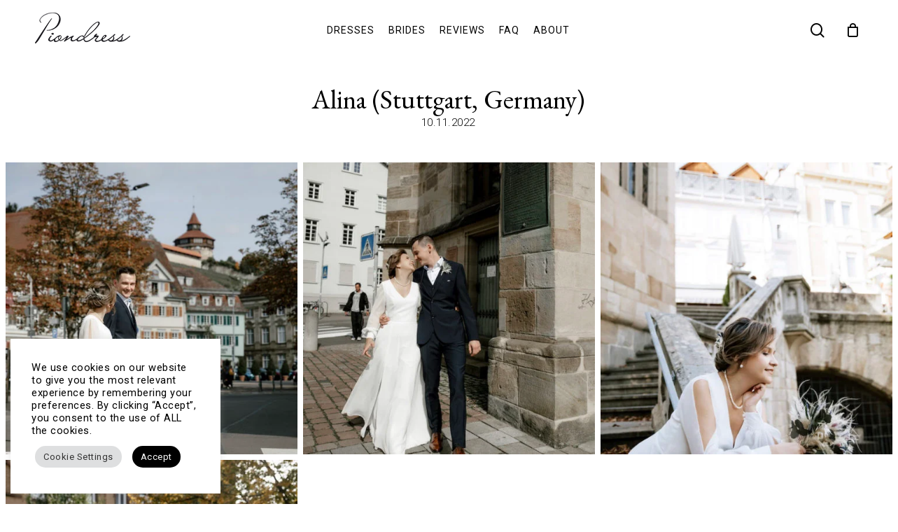

--- FILE ---
content_type: text/html; charset=UTF-8
request_url: https://piondress.com/alina-stuttgart-germany/
body_size: 47965
content:
<!doctype html>
<html lang="en-US" class="no-js">
<head>
	<!-- Google Tag Manager -->
<script>(function(w,d,s,l,i){w[l]=w[l]||[];w[l].push({'gtm.start':
new Date().getTime(),event:'gtm.js'});var f=d.getElementsByTagName(s)[0],
j=d.createElement(s),dl=l!='dataLayer'?'&l='+l:'';j.async=true;j.src=
'https://www.googletagmanager.com/gtm.js?id='+i+dl;f.parentNode.insertBefore(j,f);
})(window,document,'script','dataLayer','GTM-N9NWVR9');</script>
<!-- End Google Tag Manager -->
	<!-- Meta Pixel Code -->
<script>
!function(f,b,e,v,n,t,s)
{if(f.fbq)return;n=f.fbq=function(){n.callMethod?
n.callMethod.apply(n,arguments):n.queue.push(arguments)};
if(!f._fbq)f._fbq=n;n.push=n;n.loaded=!0;n.version='2.0';
n.queue=[];t=b.createElement(e);t.async=!0;
t.src=v;s=b.getElementsByTagName(e)[0];
s.parentNode.insertBefore(t,s)}(window, document,'script',
'https://connect.facebook.net/en_US/fbevents.js');
fbq('init', '5805118689582572');
fbq('track', 'PageView');
</script>
<noscript><img height="1" width="1" style="display:none"
src="https://www.facebook.com/tr?id=5805118689582572&ev=PageView&noscript=1"
/></noscript>
<!-- End Meta Pixel Code -->
	<meta name="facebook-domain-verification" content="hi7m13kyke45ijfod7w6ynyvzv7glg" />
	<meta charset="UTF-8">
	<meta name="viewport" content="width=device-width, initial-scale=1, maximum-scale=1, user-scalable=0" /><link rel="shortcut icon" href="https://piondress.com/wp-content/uploads/2017/10/favicon2.png" /><meta name='robots' content='index, follow, max-image-preview:large, max-snippet:-1, max-video-preview:-1' />

<!-- Google Tag Manager by PYS -->
    <script data-cfasync="false" data-pagespeed-no-defer>
	    window.dataLayerPYS = window.dataLayerPYS || [];
	</script>
<!-- End Google Tag Manager by PYS -->
	<!-- This site is optimized with the Yoast SEO plugin v26.6 - https://yoast.com/wordpress/plugins/seo/ -->
	<title>Piondress &#8226; Alina (Stuttgart, Germany)</title>
	<link rel="canonical" href="https://piondress.com/alina-stuttgart-germany/" />
	<meta property="og:locale" content="en_US" />
	<meta property="og:type" content="article" />
	<meta property="og:title" content="Piondress &#8226; Alina (Stuttgart, Germany)" />
	<meta property="og:url" content="https://piondress.com/alina-stuttgart-germany/" />
	<meta property="og:site_name" content="Piondress" />
	<meta property="article:published_time" content="2022-11-10T13:31:29+00:00" />
	<meta property="article:modified_time" content="2022-11-10T13:37:17+00:00" />
	<meta property="og:image" content="https://piondress.com/wp-content/uploads/2022/11/IMG_2807-1.jpeg" />
	<meta property="og:image:width" content="667" />
	<meta property="og:image:height" content="1000" />
	<meta property="og:image:type" content="image/jpeg" />
	<meta name="author" content="pionadmin" />
	<meta name="twitter:card" content="summary_large_image" />
	<meta name="twitter:label1" content="Written by" />
	<meta name="twitter:data1" content="pionadmin" />
	<meta name="twitter:label2" content="Est. reading time" />
	<meta name="twitter:data2" content="1 minute" />
	<script type="application/ld+json" class="yoast-schema-graph">{"@context":"https://schema.org","@graph":[{"@type":"WebPage","@id":"https://piondress.com/alina-stuttgart-germany/","url":"https://piondress.com/alina-stuttgart-germany/","name":"Piondress &#8226; Alina (Stuttgart, Germany)","isPartOf":{"@id":"https://piondress.com/#website"},"primaryImageOfPage":{"@id":"https://piondress.com/alina-stuttgart-germany/#primaryimage"},"image":{"@id":"https://piondress.com/alina-stuttgart-germany/#primaryimage"},"thumbnailUrl":"https://piondress.com/wp-content/uploads/2022/11/IMG_2807-1.jpeg","datePublished":"2022-11-10T13:31:29+00:00","dateModified":"2022-11-10T13:37:17+00:00","author":{"@id":"https://piondress.com/#/schema/person/a1ce1fb632b9712b7ec750500f330d93"},"inLanguage":"en-US","potentialAction":[{"@type":"ReadAction","target":["https://piondress.com/alina-stuttgart-germany/"]}]},{"@type":"ImageObject","inLanguage":"en-US","@id":"https://piondress.com/alina-stuttgart-germany/#primaryimage","url":"https://piondress.com/wp-content/uploads/2022/11/IMG_2807-1.jpeg","contentUrl":"https://piondress.com/wp-content/uploads/2022/11/IMG_2807-1.jpeg","width":667,"height":1000},{"@type":"WebSite","@id":"https://piondress.com/#website","url":"https://piondress.com/","name":"Piondress","description":"Elegant Wedding Dresses","potentialAction":[{"@type":"SearchAction","target":{"@type":"EntryPoint","urlTemplate":"https://piondress.com/?s={search_term_string}"},"query-input":{"@type":"PropertyValueSpecification","valueRequired":true,"valueName":"search_term_string"}}],"inLanguage":"en-US"},{"@type":"Person","@id":"https://piondress.com/#/schema/person/a1ce1fb632b9712b7ec750500f330d93","name":"pionadmin","image":{"@type":"ImageObject","inLanguage":"en-US","@id":"https://piondress.com/#/schema/person/image/","url":"https://piondress.com/wp-content/uploads/2022/05/bride-1-150x150.jpg","contentUrl":"https://piondress.com/wp-content/uploads/2022/05/bride-1-150x150.jpg","caption":"pionadmin"},"url":"https://piondress.com/author/pionadmin/"}]}</script>
	<!-- / Yoast SEO plugin. -->


<script type='application/javascript'  id='pys-version-script'>console.log('PixelYourSite Free version 11.1.5.1');</script>
<link rel='dns-prefetch' href='//fonts.googleapis.com' />
<link rel='dns-prefetch' href='//cdn.openshareweb.com' />
<link rel='dns-prefetch' href='//cdn.shareaholic.net' />
<link rel='dns-prefetch' href='//www.shareaholic.net' />
<link rel='dns-prefetch' href='//analytics.shareaholic.com' />
<link rel='dns-prefetch' href='//recs.shareaholic.com' />
<link rel='dns-prefetch' href='//partner.shareaholic.com' />
<link rel="alternate" type="application/rss+xml" title="Piondress &raquo; Feed" href="https://piondress.com/feed/" />
<link rel="alternate" type="application/rss+xml" title="Piondress &raquo; Comments Feed" href="https://piondress.com/comments/feed/" />
<link rel="alternate" type="application/rss+xml" title="Piondress &raquo; Alina (Stuttgart, Germany) Comments Feed" href="https://piondress.com/alina-stuttgart-germany/feed/" />
<link rel="alternate" title="oEmbed (JSON)" type="application/json+oembed" href="https://piondress.com/wp-json/oembed/1.0/embed?url=https%3A%2F%2Fpiondress.com%2Falina-stuttgart-germany%2F" />
<link rel="alternate" title="oEmbed (XML)" type="text/xml+oembed" href="https://piondress.com/wp-json/oembed/1.0/embed?url=https%3A%2F%2Fpiondress.com%2Falina-stuttgart-germany%2F&#038;format=xml" />
<link rel="preload" href="https://piondress.com/wp-content/themes/salient/css/fonts/icomoon.woff?v=1.7" as="font" type="font/woff" crossorigin="anonymous"><!-- Shareaholic - https://www.shareaholic.com -->
<link rel='preload' href='//cdn.shareaholic.net/assets/pub/shareaholic.js' as='script'/>
<script data-no-minify='1' data-cfasync='false'>
_SHR_SETTINGS = {"endpoints":{"local_recs_url":"https:\/\/piondress.com\/wp-admin\/admin-ajax.php?action=shareaholic_permalink_related","ajax_url":"https:\/\/piondress.com\/wp-admin\/admin-ajax.php"},"site_id":"728a75e4af1f84997ef8927723b46514","url_components":{"year":"2022","monthnum":"11","day":"10","hour":"16","minute":"31","second":"29","post_id":"25714","postname":"alina-stuttgart-germany","category":"foreign-brides"}};
</script>
<script data-no-minify='1' data-cfasync='false' src='//cdn.shareaholic.net/assets/pub/shareaholic.js' data-shr-siteid='728a75e4af1f84997ef8927723b46514' async ></script>

<!-- Shareaholic Content Tags -->
<meta name='shareaholic:site_name' content='Piondress' />
<meta name='shareaholic:language' content='en-US' />
<meta name='shareaholic:url' content='https://piondress.com/alina-stuttgart-germany/' />
<meta name='shareaholic:keywords' content='tag:our brides wearing reina dress, cat:international brides, type:post' />
<meta name='shareaholic:article_published_time' content='2022-11-10T16:31:29+03:00' />
<meta name='shareaholic:article_modified_time' content='2022-11-10T16:37:17+03:00' />
<meta name='shareaholic:shareable_page' content='true' />
<meta name='shareaholic:article_author_name' content='pionadmin' />
<meta name='shareaholic:site_id' content='728a75e4af1f84997ef8927723b46514' />
<meta name='shareaholic:wp_version' content='9.7.13' />
<meta name='shareaholic:image' content='https://piondress.com/wp-content/uploads/2022/11/IMG_2807-1-640x960.jpeg' />
<!-- Shareaholic Content Tags End -->

<!-- Shareaholic Open Graph Tags -->
<meta property='og:image' content='https://piondress.com/wp-content/uploads/2022/11/IMG_2807-1.jpeg' />
<!-- Shareaholic Open Graph Tags End -->
<style id='wp-img-auto-sizes-contain-inline-css' type='text/css'>
img:is([sizes=auto i],[sizes^="auto," i]){contain-intrinsic-size:3000px 1500px}
/*# sourceURL=wp-img-auto-sizes-contain-inline-css */
</style>
<style id='wp-emoji-styles-inline-css' type='text/css'>

	img.wp-smiley, img.emoji {
		display: inline !important;
		border: none !important;
		box-shadow: none !important;
		height: 1em !important;
		width: 1em !important;
		margin: 0 0.07em !important;
		vertical-align: -0.1em !important;
		background: none !important;
		padding: 0 !important;
	}
/*# sourceURL=wp-emoji-styles-inline-css */
</style>
<link rel='stylesheet' id='ivole-frontend-css-css' href='https://piondress.com/wp-content/plugins/customer-reviews-woocommerce/css/frontend.css?ver=5.37.1' type='text/css' media='all' />
<link rel='stylesheet' id='wapf-frontend-css-css' href='https://piondress.com/wp-content/plugins/advanced-product-fields-for-woocommerce/assets/css/frontend.min.css?ver=1.6.3' type='text/css' media='all' />
<link rel='stylesheet' id='contact-form-7-css' href='https://piondress.com/wp-content/plugins/contact-form-7/includes/css/styles.css?ver=6.1.4' type='text/css' media='all' />
<link rel='stylesheet' id='cookie-law-info-css' href='https://piondress.com/wp-content/plugins/cookie-law-info/legacy/public/css/cookie-law-info-public.css?ver=3.3.8' type='text/css' media='all' />
<link rel='stylesheet' id='cookie-law-info-gdpr-css' href='https://piondress.com/wp-content/plugins/cookie-law-info/legacy/public/css/cookie-law-info-gdpr.css?ver=3.3.8' type='text/css' media='all' />
<link rel='stylesheet' id='woocommerce-layout-css' href='https://piondress.com/wp-content/plugins/woocommerce/assets/css/woocommerce-layout.css?ver=10.4.3' type='text/css' media='all' />
<link rel='stylesheet' id='woocommerce-smallscreen-css' href='https://piondress.com/wp-content/plugins/woocommerce/assets/css/woocommerce-smallscreen.css?ver=10.4.3' type='text/css' media='only screen and (max-width: 768px)' />
<link rel='stylesheet' id='woocommerce-general-css' href='https://piondress.com/wp-content/plugins/woocommerce/assets/css/woocommerce.css?ver=10.4.3' type='text/css' media='all' />
<style id='woocommerce-inline-inline-css' type='text/css'>
.woocommerce form .form-row .required { visibility: visible; }
/*# sourceURL=woocommerce-inline-inline-css */
</style>
<link rel='stylesheet' id='woo-variation-swatches-css' href='https://piondress.com/wp-content/plugins/woo-variation-swatches/assets/css/frontend.min.css?ver=1697363447' type='text/css' media='all' />
<style id='woo-variation-swatches-inline-css' type='text/css'>
:root {
--wvs-tick:url("data:image/svg+xml;utf8,%3Csvg filter='drop-shadow(0px 0px 2px rgb(0 0 0 / .8))' xmlns='http://www.w3.org/2000/svg'  viewBox='0 0 30 30'%3E%3Cpath fill='none' stroke='%23ffffff' stroke-linecap='round' stroke-linejoin='round' stroke-width='4' d='M4 16L11 23 27 7'/%3E%3C/svg%3E");

--wvs-cross:url("data:image/svg+xml;utf8,%3Csvg filter='drop-shadow(0px 0px 5px rgb(255 255 255 / .6))' xmlns='http://www.w3.org/2000/svg' width='72px' height='72px' viewBox='0 0 24 24'%3E%3Cpath fill='none' stroke='%23ff0000' stroke-linecap='round' stroke-width='0.6' d='M5 5L19 19M19 5L5 19'/%3E%3C/svg%3E");
--wvs-position:flex-start;
--wvs-single-product-large-item-width:40px;
--wvs-single-product-large-item-height:40px;
--wvs-single-product-large-item-font-size:16px;
--wvs-single-product-item-width:32px;
--wvs-single-product-item-height:32px;
--wvs-single-product-item-font-size:16px;
--wvs-archive-product-item-width:30px;
--wvs-archive-product-item-height:30px;
--wvs-archive-product-item-font-size:16px;
--wvs-tooltip-background-color:#333333;
--wvs-tooltip-text-color:#FFFFFF;
--wvs-item-box-shadow:0 0 0 1px #a8a8a8;
--wvs-item-background-color:#FFFFFF;
--wvs-item-text-color:#000000;
--wvs-hover-item-box-shadow:0 0 0 3px #DDDDDD;
--wvs-hover-item-background-color:#FFFFFF;
--wvs-hover-item-text-color:#000000;
--wvs-selected-item-box-shadow:0 0 0 2px #000000;
--wvs-selected-item-background-color:#FFFFFF;
--wvs-selected-item-text-color:#000000}
/*# sourceURL=woo-variation-swatches-inline-css */
</style>
<link rel='stylesheet' id='font-awesome-css' href='https://piondress.com/wp-content/themes/salient/css/font-awesome-legacy.min.css?ver=4.7.1' type='text/css' media='all' />
<link rel='stylesheet' id='parent-style-css' href='https://piondress.com/wp-content/themes/salient/style.css?ver=6.9' type='text/css' media='all' />
<link rel='stylesheet' id='salient-grid-system-css' href='https://piondress.com/wp-content/themes/salient/css/build/grid-system.css?ver=18.0.2' type='text/css' media='all' />
<link rel='stylesheet' id='main-styles-css' href='https://piondress.com/wp-content/themes/salient/css/build/style.css?ver=18.0.2' type='text/css' media='all' />
<link rel='stylesheet' id='nectar-header-layout-centered-menu-css' href='https://piondress.com/wp-content/themes/salient/css/build/header/header-layout-centered-menu.css?ver=18.0.2' type='text/css' media='all' />
<link rel='stylesheet' id='nectar-single-styles-css' href='https://piondress.com/wp-content/themes/salient/css/build/single.css?ver=18.0.2' type='text/css' media='all' />
<link rel='stylesheet' id='nectar-cf7-css' href='https://piondress.com/wp-content/themes/salient/css/build/third-party/cf7.css?ver=18.0.2' type='text/css' media='all' />
<link rel='stylesheet' id='nectar-brands-css' href='https://piondress.com/wp-content/themes/salient/css/nectar-brands.css?ver=18.0.2' type='text/css' media='all' />
<link rel='stylesheet' id='nectar_default_font_open_sans-css' href='https://fonts.googleapis.com/css?family=Open+Sans%3A300%2C400%2C600%2C700&#038;subset=latin%2Clatin-ext&#038;display=swap' type='text/css' media='all' />
<link rel='stylesheet' id='responsive-css' href='https://piondress.com/wp-content/themes/salient/css/build/responsive.css?ver=18.0.2' type='text/css' media='all' />
<link rel='stylesheet' id='nectar-product-style-minimal-css' href='https://piondress.com/wp-content/themes/salient/css/build/third-party/woocommerce/product-style-minimal.css?ver=18.0.2' type='text/css' media='all' />
<link rel='stylesheet' id='woocommerce-css' href='https://piondress.com/wp-content/themes/salient/css/build/woocommerce.css?ver=18.0.2' type='text/css' media='all' />
<link rel='stylesheet' id='select2-css' href='https://piondress.com/wp-content/plugins/woocommerce/assets/css/select2.css?ver=10.4.3' type='text/css' media='all' />
<link rel='stylesheet' id='skin-material-css' href='https://piondress.com/wp-content/themes/salient/css/build/skin-material.css?ver=18.0.2' type='text/css' media='all' />
<link rel='stylesheet' id='salient-wp-menu-dynamic-css' href='https://piondress.com/wp-content/uploads/salient/menu-dynamic.css?ver=37637' type='text/css' media='all' />
<link rel='stylesheet' id='nectar-portfolio-css' href='https://piondress.com/wp-content/plugins/salient-core/css/fallback/portfolio.css?ver=3.1.2' type='text/css' media='all' />
<link rel='stylesheet' id='photoswipe-css' href='https://piondress.com/wp-content/plugins/woocommerce/assets/css/photoswipe/photoswipe.min.css?ver=10.4.3' type='text/css' media='all' />
<link rel='stylesheet' id='photoswipe-default-skin-css' href='https://piondress.com/wp-content/plugins/woocommerce/assets/css/photoswipe/default-skin/default-skin.min.css?ver=10.4.3' type='text/css' media='all' />
<link rel='stylesheet' id='js_composer_front-css' href='https://piondress.com/wp-content/themes/salient/css/build/plugins/js_composer.css?ver=18.0.2' type='text/css' media='all' />
<link rel='stylesheet' id='dynamic-css-css' href='https://piondress.com/wp-content/uploads/salient/salient-dynamic-styles.css?ver=75389' type='text/css' media='all' />
<style id='dynamic-css-inline-css' type='text/css'>
#page-header-bg[data-post-hs="default_minimal"] .inner-wrap{text-align:center}#page-header-bg[data-post-hs="default_minimal"] .inner-wrap >a,.material #page-header-bg.fullscreen-header .inner-wrap >a{color:#fff;font-weight:600;border:var(--nectar-border-thickness) solid rgba(255,255,255,0.4);padding:4px 10px;margin:5px 6px 0px 5px;display:inline-block;transition:all 0.2s ease;-webkit-transition:all 0.2s ease;font-size:14px;line-height:18px}body.material #page-header-bg.fullscreen-header .inner-wrap >a{margin-bottom:15px;}body.material #page-header-bg.fullscreen-header .inner-wrap >a{border:none;padding:6px 10px}body[data-button-style^="rounded"] #page-header-bg[data-post-hs="default_minimal"] .inner-wrap >a,body[data-button-style^="rounded"].material #page-header-bg.fullscreen-header .inner-wrap >a{border-radius:100px}body.single [data-post-hs="default_minimal"] #single-below-header span,body.single .heading-title[data-header-style="default_minimal"] #single-below-header span{line-height:14px;}#page-header-bg[data-post-hs="default_minimal"] #single-below-header{text-align:center;position:relative;z-index:100}#page-header-bg[data-post-hs="default_minimal"] #single-below-header span{float:none;display:inline-block}#page-header-bg[data-post-hs="default_minimal"] .inner-wrap >a:hover,#page-header-bg[data-post-hs="default_minimal"] .inner-wrap >a:focus{border-color:transparent}#page-header-bg.fullscreen-header .avatar,#page-header-bg[data-post-hs="default_minimal"] .avatar{border-radius:100%}#page-header-bg.fullscreen-header .meta-author span,#page-header-bg[data-post-hs="default_minimal"] .meta-author span{display:block}#page-header-bg.fullscreen-header .meta-author img{margin-bottom:0;height:50px;width:auto}#page-header-bg[data-post-hs="default_minimal"] .meta-author img{margin-bottom:0;height:40px;width:auto}#page-header-bg[data-post-hs="default_minimal"] .author-section{position:absolute;bottom:30px}#page-header-bg.fullscreen-header .meta-author,#page-header-bg[data-post-hs="default_minimal"] .meta-author{font-size:18px}#page-header-bg.fullscreen-header .author-section .meta-date,#page-header-bg[data-post-hs="default_minimal"] .author-section .meta-date{font-size:12px;color:rgba(255,255,255,0.8)}#page-header-bg.fullscreen-header .author-section .meta-date i{font-size:12px}#page-header-bg[data-post-hs="default_minimal"] .author-section .meta-date i{font-size:11px;line-height:14px}#page-header-bg[data-post-hs="default_minimal"] .author-section .avatar-post-info{position:relative;top:-5px}#page-header-bg.fullscreen-header .author-section a,#page-header-bg[data-post-hs="default_minimal"] .author-section a{display:block;margin-bottom:-2px}#page-header-bg[data-post-hs="default_minimal"] .author-section a{font-size:14px;line-height:14px}#page-header-bg.fullscreen-header .author-section a:hover,#page-header-bg[data-post-hs="default_minimal"] .author-section a:hover{color:rgba(255,255,255,0.85)!important}#page-header-bg.fullscreen-header .author-section,#page-header-bg[data-post-hs="default_minimal"] .author-section{width:100%;z-index:10;text-align:center}#page-header-bg.fullscreen-header .author-section{margin-top:25px;}#page-header-bg.fullscreen-header .author-section span,#page-header-bg[data-post-hs="default_minimal"] .author-section span{padding-left:0;line-height:20px;font-size:20px}#page-header-bg.fullscreen-header .author-section .avatar-post-info,#page-header-bg[data-post-hs="default_minimal"] .author-section .avatar-post-info{margin-left:10px}#page-header-bg.fullscreen-header .author-section .avatar-post-info,#page-header-bg.fullscreen-header .author-section .meta-author,#page-header-bg[data-post-hs="default_minimal"] .author-section .avatar-post-info,#page-header-bg[data-post-hs="default_minimal"] .author-section .meta-author{text-align:left;display:inline-block;top:9px}@media only screen and (min-width :690px) and (max-width :999px){body.single-post #page-header-bg[data-post-hs="default_minimal"]{padding-top:10%;padding-bottom:10%;}}@media only screen and (max-width :690px){#ajax-content-wrap #page-header-bg[data-post-hs="default_minimal"] #single-below-header span:not(.rich-snippet-hidden),#ajax-content-wrap .row.heading-title[data-header-style="default_minimal"] .col.section-title span.meta-category{display:inline-block;}.container-wrap[data-remove-post-comment-number="0"][data-remove-post-author="0"][data-remove-post-date="0"] .heading-title[data-header-style="default_minimal"] #single-below-header > span,#page-header-bg[data-post-hs="default_minimal"] .span_6[data-remove-post-comment-number="0"][data-remove-post-author="0"][data-remove-post-date="0"] #single-below-header > span{padding:0 8px;}.container-wrap[data-remove-post-comment-number="0"][data-remove-post-author="0"][data-remove-post-date="0"] .heading-title[data-header-style="default_minimal"] #single-below-header span,#page-header-bg[data-post-hs="default_minimal"] .span_6[data-remove-post-comment-number="0"][data-remove-post-author="0"][data-remove-post-date="0"] #single-below-header span{font-size:13px;line-height:10px;}.material #page-header-bg.fullscreen-header .author-section{margin-top:5px;}#page-header-bg.fullscreen-header .author-section{bottom:20px;}#page-header-bg.fullscreen-header .author-section .meta-date:not(.updated){margin-top:-4px;display:block;}#page-header-bg.fullscreen-header .author-section .avatar-post-info{margin:10px 0 0 0;}}#page-header-bg h1,#page-header-bg .subheader,.nectar-box-roll .overlaid-content h1,.nectar-box-roll .overlaid-content .subheader,#page-header-bg #portfolio-nav a i,body .section-title #portfolio-nav a:hover i,.page-header-no-bg h1,.page-header-no-bg span,#page-header-bg #portfolio-nav a i,#page-header-bg span,#page-header-bg #single-below-header a:hover,#page-header-bg #single-below-header a:focus,#page-header-bg.fullscreen-header .author-section a{color:#ffffff!important;}body #page-header-bg .pinterest-share i,body #page-header-bg .facebook-share i,body #page-header-bg .linkedin-share i,body #page-header-bg .twitter-share i,body #page-header-bg .google-plus-share i,body #page-header-bg .icon-salient-heart,body #page-header-bg .icon-salient-heart-2{color:#ffffff;}#page-header-bg[data-post-hs="default_minimal"] .inner-wrap > a:not(:hover){color:#ffffff;border-color:rgba(255,255,255,0.4);}.single #page-header-bg #single-below-header > span{border-color:rgba(255,255,255,0.4);}body .section-title #portfolio-nav a:hover i{opacity:0.75;}.single #page-header-bg .blog-title #single-meta .nectar-social.hover > div a,.single #page-header-bg .blog-title #single-meta > div a,.single #page-header-bg .blog-title #single-meta ul .n-shortcode a,#page-header-bg .blog-title #single-meta .nectar-social.hover .share-btn{border-color:rgba(255,255,255,0.4);}.single #page-header-bg .blog-title #single-meta .nectar-social.hover > div a:hover,#page-header-bg .blog-title #single-meta .nectar-social.hover .share-btn:hover,.single #page-header-bg .blog-title #single-meta div > a:hover,.single #page-header-bg .blog-title #single-meta ul .n-shortcode a:hover,.single #page-header-bg .blog-title #single-meta ul li:not(.meta-share-count):hover > a{border-color:rgba(255,255,255,1);}.single #page-header-bg #single-meta div span,.single #page-header-bg #single-meta > div a,.single #page-header-bg #single-meta > div i{color:#ffffff!important;}.single #page-header-bg #single-meta ul .meta-share-count .nectar-social a i{color:rgba(255,255,255,0.7)!important;}.single #page-header-bg #single-meta ul .meta-share-count .nectar-social a:hover i{color:rgba(255,255,255,1)!important;}#header-space{background-color:#ffffff}@media only screen and (min-width:1000px){body #ajax-content-wrap.no-scroll{min-height:calc(100vh - 86px);height:calc(100vh - 86px)!important;}}@media only screen and (min-width:1000px){#page-header-wrap.fullscreen-header,#page-header-wrap.fullscreen-header #page-header-bg,html:not(.nectar-box-roll-loaded) .nectar-box-roll > #page-header-bg.fullscreen-header,.nectar_fullscreen_zoom_recent_projects,#nectar_fullscreen_rows:not(.afterLoaded) > div{height:calc(100vh - 85px);}.wpb_row.vc_row-o-full-height.top-level,.wpb_row.vc_row-o-full-height.top-level > .col.span_12{min-height:calc(100vh - 85px);}html:not(.nectar-box-roll-loaded) .nectar-box-roll > #page-header-bg.fullscreen-header{top:86px;}.nectar-slider-wrap[data-fullscreen="true"]:not(.loaded),.nectar-slider-wrap[data-fullscreen="true"]:not(.loaded) .swiper-container{height:calc(100vh - 84px)!important;}.admin-bar .nectar-slider-wrap[data-fullscreen="true"]:not(.loaded),.admin-bar .nectar-slider-wrap[data-fullscreen="true"]:not(.loaded) .swiper-container{height:calc(100vh - 84px - 32px)!important;}}.admin-bar[class*="page-template-template-no-header"] .wpb_row.vc_row-o-full-height.top-level,.admin-bar[class*="page-template-template-no-header"] .wpb_row.vc_row-o-full-height.top-level > .col.span_12{min-height:calc(100vh - 32px);}body[class*="page-template-template-no-header"] .wpb_row.vc_row-o-full-height.top-level,body[class*="page-template-template-no-header"] .wpb_row.vc_row-o-full-height.top-level > .col.span_12{min-height:100vh;}@media only screen and (max-width:999px){.using-mobile-browser #nectar_fullscreen_rows:not(.afterLoaded):not([data-mobile-disable="on"]) > div{height:calc(100vh - 111px);}.using-mobile-browser .wpb_row.vc_row-o-full-height.top-level,.using-mobile-browser .wpb_row.vc_row-o-full-height.top-level > .col.span_12,[data-permanent-transparent="1"].using-mobile-browser .wpb_row.vc_row-o-full-height.top-level,[data-permanent-transparent="1"].using-mobile-browser .wpb_row.vc_row-o-full-height.top-level > .col.span_12{min-height:calc(100vh - 111px);}html:not(.nectar-box-roll-loaded) .nectar-box-roll > #page-header-bg.fullscreen-header,.nectar_fullscreen_zoom_recent_projects,.nectar-slider-wrap[data-fullscreen="true"]:not(.loaded),.nectar-slider-wrap[data-fullscreen="true"]:not(.loaded) .swiper-container,#nectar_fullscreen_rows:not(.afterLoaded):not([data-mobile-disable="on"]) > div{height:calc(100vh - 58px);}.wpb_row.vc_row-o-full-height.top-level,.wpb_row.vc_row-o-full-height.top-level > .col.span_12{min-height:calc(100vh - 58px);}body[data-transparent-header="false"] #ajax-content-wrap.no-scroll{min-height:calc(100vh - 58px);height:calc(100vh - 58px);}}.post-type-archive-product.woocommerce .container-wrap,.tax-product_cat.woocommerce .container-wrap{background-color:#ffffff;}.woocommerce ul.products li.product.material,.woocommerce-page ul.products li.product.material{background-color:#ffffff;}.woocommerce ul.products li.product.minimal .product-wrap,.woocommerce ul.products li.product.minimal .background-color-expand,.woocommerce-page ul.products li.product.minimal .product-wrap,.woocommerce-page ul.products li.product.minimal .background-color-expand{background-color:#ffffff;}body .container-wrap .wpb_row[data-column-margin="none"]:not(.full-width-section):not(.full-width-content),html body .wpb_row[data-column-margin="none"]:not(.full-width-section):not(.full-width-content){margin-bottom:0;}body .container-wrap .vc_row-fluid[data-column-margin="none"] > .span_12,html body .vc_row-fluid[data-column-margin="none"] > .span_12,body .container-wrap .vc_row-fluid[data-column-margin="none"] .full-page-inner > .container > .span_12,body .container-wrap .vc_row-fluid[data-column-margin="none"] .full-page-inner > .span_12{margin-left:0;margin-right:0;}body .container-wrap .vc_row-fluid[data-column-margin="none"] .wpb_column:not(.child_column),body .container-wrap .inner_row[data-column-margin="none"] .child_column,html body .vc_row-fluid[data-column-margin="none"] .wpb_column:not(.child_column),html body .inner_row[data-column-margin="none"] .child_column{padding-left:0;padding-right:0;}#ajax-content-wrap .vc_row.top_margin_85px,body .vc_row.top_margin_85px{margin-top:85px;}.col.padding-4-percent > .vc_column-inner,.col.padding-4-percent > .n-sticky > .vc_column-inner{padding:calc(600px * 0.06);}@media only screen and (max-width:690px){.col.padding-4-percent > .vc_column-inner,.col.padding-4-percent > .n-sticky > .vc_column-inner{padding:calc(100vw * 0.06);}}@media only screen and (min-width:1000px){.col.padding-4-percent > .vc_column-inner,.col.padding-4-percent > .n-sticky > .vc_column-inner{padding:calc((100vw - 180px) * 0.04);}.column_container:not(.vc_col-sm-12) .col.padding-4-percent > .vc_column-inner{padding:calc((100vw - 180px) * 0.02);}}@media only screen and (min-width:1425px){.col.padding-4-percent > .vc_column-inner{padding:calc(1245px * 0.04);}.column_container:not(.vc_col-sm-12) .col.padding-4-percent > .vc_column-inner{padding:calc(1245px * 0.02);}}.full-width-content .col.padding-4-percent > .vc_column-inner{padding:calc(100vw * 0.04);}@media only screen and (max-width:999px){.full-width-content .col.padding-4-percent > .vc_column-inner{padding:calc(100vw * 0.06);}}@media only screen and (min-width:1000px){.full-width-content .column_container:not(.vc_col-sm-12) .col.padding-4-percent > .vc_column-inner{padding:calc(100vw * 0.02);}}#ajax-content-wrap .col[data-padding-pos="left-right"] > .vc_column-inner,#ajax-content-wrap .col[data-padding-pos="left-right"] > .n-sticky > .vc_column-inner{padding-top:0;padding-bottom:0}@media only screen and (max-width:690px){body #ajax-content-wrap .vc_row.top_margin_phone_50px{margin-top:50px;}}.nectar-shape-divider-wrap{position:absolute;top:auto;bottom:0;left:0;right:0;width:100%;height:150px;z-index:3;transform:translateZ(0);}.post-area.span_9 .nectar-shape-divider-wrap{overflow:hidden;}.nectar-shape-divider-wrap[data-front="true"]{z-index:50;}.nectar-shape-divider-wrap[data-style="waves_opacity"] svg path:first-child{opacity:0.6;}.nectar-shape-divider-wrap[data-style="curve_opacity"] svg path:nth-child(1),.nectar-shape-divider-wrap[data-style="waves_opacity_alt"] svg path:nth-child(1){opacity:0.15;}.nectar-shape-divider-wrap[data-style="curve_opacity"] svg path:nth-child(2),.nectar-shape-divider-wrap[data-style="waves_opacity_alt"] svg path:nth-child(2){opacity:0.3;}.nectar-shape-divider{width:100%;left:0;bottom:-1px;height:100%;position:absolute;}.nectar-shape-divider-wrap.no-color .nectar-shape-divider{fill:#fff;}@media only screen and (max-width:999px){.nectar-shape-divider-wrap:not([data-using-percent-val="true"]) .nectar-shape-divider{height:75%;}.nectar-shape-divider-wrap[data-style="clouds"]:not([data-using-percent-val="true"]) .nectar-shape-divider{height:55%;}}@media only screen and (max-width:690px){.nectar-shape-divider-wrap:not([data-using-percent-val="true"]) .nectar-shape-divider{height:33%;}.nectar-shape-divider-wrap[data-style="clouds"]:not([data-using-percent-val="true"]) .nectar-shape-divider{height:33%;}}#ajax-content-wrap .nectar-shape-divider-wrap[data-height="1"] .nectar-shape-divider,#ajax-content-wrap .nectar-shape-divider-wrap[data-height="1px"] .nectar-shape-divider{height:1px;}.nectar-shape-divider-wrap[data-position="top"]{top:-1px;bottom:auto;}.nectar-shape-divider-wrap[data-position="top"]{transform:rotate(180deg)}#ajax-content-wrap .vc_row.left_padding_6pct > .row_col_wrap_12,.nectar-global-section .vc_row.left_padding_6pct > .row_col_wrap_12{padding-left:6%;}#ajax-content-wrap .vc_row.right_padding_6pct > .row_col_wrap_12,.nectar-global-section .vc_row.right_padding_6pct > .row_col_wrap_12{padding-right:6%;}#ajax-content-wrap .vc_row.inner_row.right_padding_30pct > .row_col_wrap_12_inner,.nectar-global-section .vc_row.inner_row.right_padding_30pct > .row_col_wrap_12_inner{padding-right:30%;}.wpb_column.border_style_solid > .vc_column-inner,.wpb_column.border_style_solid > .n-sticky > .vc_column-inner{border-style:solid;}.flex_gap_desktop_10px> .vc_column-inner > .wpb_wrapper{gap:10px;}@media only screen,print{.wpb_column.force-desktop-text-align-left,.wpb_column.force-desktop-text-align-left .col{text-align:left!important;}.wpb_column.force-desktop-text-align-right,.wpb_column.force-desktop-text-align-right .col{text-align:right!important;}.wpb_column.force-desktop-text-align-center,.wpb_column.force-desktop-text-align-center .col,.wpb_column.force-desktop-text-align-center .vc_custom_heading,.wpb_column.force-desktop-text-align-center .nectar-cta{text-align:center!important;}.wpb_column.force-desktop-text-align-center .img-with-aniamtion-wrap img{display:inline-block;}}.wpb_column.el_spacing_10px > .vc_column-inner > .wpb_wrapper > div:not(:last-child),.wpb_column.el_spacing_10px > .n-sticky > .vc_column-inner > .wpb_wrapper > div:not(:last-child){margin-bottom:10px;}@media only screen and (min-width:1000px){.column_element_direction_desktop_horizontal > .vc_column-inner > .wpb_wrapper{display:flex;align-items:center;}#ajax-content-wrap .column_element_direction_desktop_horizontal > .vc_column-inner > .wpb_wrapper > *{margin-bottom:0;}}.column_element_direction_desktop_horizontal.force-desktop-text-align-right > .vc_column-inner > .wpb_wrapper{justify-content:flex-end;}.column_element_direction_desktop_horizontal.force-desktop-text-align-center > .vc_column-inner > .wpb_wrapper{justify-content:center;}@media only screen and (max-width:999px){.column_element_direction_desktop_horizontal.force-tablet-text-align-right > .vc_column-inner > .wpb_wrapper{justify-content:flex-end;}.column_element_direction_desktop_horizontal.force-tablet-text-align-center > .vc_column-inner > .wpb_wrapper{justify-content:center;}}@media only screen and (max-width:690px){.column_element_direction_desktop_horizontal.force-phone-text-align-right > .vc_column-inner > .wpb_wrapper{justify-content:flex-end;}.column_element_direction_desktop_horizontal.force-phone-text-align-center > .vc_column-inner > .wpb_wrapper{justify-content:center;}}@media only screen and (min-width:1000px){.column_element_direction_desktop_horizontal.el_spacing_10px > .vc_column-inner > .wpb_wrapper{gap:10px;}}@media only screen and (min-width:691px) and (max-width:999px){.column_element_direction_tablet_horizontal > .vc_column-inner > .wpb_wrapper{display:flex;align-items:center;}#ajax-content-wrap .column_element_direction_tablet_horizontal > .vc_column-inner > .wpb_wrapper > *{margin-bottom:0;}}@media only screen and (min-width:691px) and (max-width:999px){.column_element_direction_desktop_horizontal.el_spacing_10px > .vc_column-inner > .wpb_wrapper{gap:10px;}}.wpb_column.child_column.el_spacing_10px > .vc_column-inner > .wpb_wrapper > div:not(:last-child),.wpb_column.child_column.el_spacing_10px > .n-sticky > .vc_column-inner > .wpb_wrapper > div:not(:last-child){margin-bottom:10px;}.wpb_column.child_column.el_spacing_0px > .vc_column-inner > .wpb_wrapper > div:not(:last-child),.wpb_column.child_column.el_spacing_0px > .n-sticky > .vc_column-inner > .wpb_wrapper > div:not(:last-child){margin-bottom:0px;}body[data-aie] .col[data-padding-pos="left"] > .vc_column-inner,body #ajax-content-wrap .col[data-padding-pos="left"] > .vc_column-inner,#ajax-content-wrap .col[data-padding-pos="left"] > .n-sticky > .vc_column-inner{padding-right:0;padding-top:0;padding-bottom:0}.nectar_icon_wrap i{vertical-align:middle;top:0;}.nectar_icon_wrap i[class*="nectar-brands"]{display:inline-block;}.wpb_wrapper > .nectar_icon_wrap{margin-bottom:0;}.nectar_icon_wrap i{transition:color .25s ease;}.nectar_icon_wrap path{transition:fill .25s ease;}.nectar-pulsate i{display:block;border-radius:200px;background-color:currentColor;position:relative;}.nectar-pulsate i:after{display:block;position:absolute;top:50%;left:50%;content:"";width:100%;height:100%;margin:-50% auto auto -50%;-webkit-transform-origin:50% 50%;transform-origin:50% 50%;border-radius:50%;background-color:currentColor;opacity:1;z-index:11;pointer-events:none;animation:nectar_pulsate 2s cubic-bezier(.2,1,.2,1) infinite;}@keyframes nectar_pulsate{0%{opacity:0.6;transform:scale(1);}100%{opacity:0;transform:scale(3);}}.nectar_icon_wrap[data-style="shadow-bg"] .nectar_icon{line-height:0;border:2px solid rgba(0,0,0,0.065);text-align:center;border-radius:150px;position:relative;transition:background-color .45s cubic-bezier(0.25,1,0.33,1),border-color .45s cubic-bezier(0.25,1,0.33,1)}.nectar_icon_wrap[data-style="shadow-bg"] .nectar_icon{border:0;}.nectar_icon_wrap[data-style="shadow-bg"] .nectar_icon:before,.nectar_icon_wrap[data-style="shadow-bg"] .nectar_icon:after{height:100%;width:100%;top:0;left:0;content:"";position:absolute;display:block;border-radius:100px;z-index:-1;opacity:1;}.nectar_icon_wrap[data-style="shadow-bg"] .nectar_icon i{display:inline-block;vertical-align:middle;max-width:none;top:0;}.nectar_icon_wrap[data-style="shadow-bg"][data-color="white"] .nectar_icon i{color:var(--icon-color,#000)!important;}.nectar_icon_wrap[data-style="shadow-bg"][data-color="white"] .nectar_icon svg path{fill:var(--icon-color,#000)!important;}.nectar_icon_wrap[data-style="shadow-bg"] .nectar_icon:before{box-shadow:0 15px 28px #000;opacity:0.1;}.nectar_icon_wrap[data-style="shadow-bg"] .nectar_icon:after{background-color:var(--icon-color,#fff);}.nectar_icon_wrap[data-style="shadow-bg"]:not([data-color="white"]) .nectar_icon i{color:var(--icon-color,#fff)!important;}.nectar_icon_wrap[data-style="shadow-bg"][data-color="accent-color"] .nectar_icon:after{background-color:#000000;}.nectar_icon_wrap[data-style="shadow-bg"][data-color="accent-color"] .nectar_icon:before{box-shadow:0px 15px 28px #000000;opacity:0.3;}.nectar_icon_wrap[data-style=shadow-bg]:not([data-color=white]) .nectar_icon .im-icon-wrap path{fill:var(--icon-color,#fff);}.nectar_icon_wrap[data-padding="10px"] .nectar_icon{padding:10px;}.img-with-aniamtion-wrap[data-max-width="custom"].center{text-align:center;}.img-with-aniamtion-wrap.custom-width-40px .inner{width:40px;}.img-with-aniamtion-wrap[data-max-width="custom"].center .inner{display:inline-block;}.img-with-aniamtion-wrap.custom-width-25px .inner{width:25px;}#ajax-content-wrap .nectar-responsive-text *,body .nectar-responsive-text *{margin-bottom:0;color:inherit;}#ajax-content-wrap .nectar-responsive-text[class*="font_size"] *,body .nectar-responsive-text[class*="font_size"] *{font-size:inherit;line-height:inherit;}.nectar-responsive-text.nectar-link-underline-effect a{text-decoration:none;}.nectar-responsive-text[data-inherit-heading-family] > *{font-family:inherit;font-weight:inherit;font-size:inherit;line-height:inherit;text-transform:inherit;letter-spacing:inherit;}@media only screen,print{#ajax-content-wrap .font_size_desktop_14px.nectar-responsive-text,.font_size_desktop_14px.nectar-responsive-text{font-size:14px;}}@media only screen,print{#ajax-content-wrap .font_size_desktop_14px.nectar-responsive-text,.font_size_desktop_14px.nectar-responsive-text,#header-outer .font_size_desktop_14px.nectar-responsive-text{font-size:14px;}}@media only screen and (max-width:999px){.vc_row.inner_row.bottom_padding_tablet_10pct{padding-bottom:10%!important;}}@media only screen and (max-width:999px){.vc_row.bottom_padding_tablet_10pct{padding-bottom:10%!important;}}@media only screen and (max-width:999px){.vc_row.bottom_padding_tablet_12pct{padding-bottom:12%!important;}}@media only screen and (max-width:999px){.wpb_column.child_column.bottom_margin_tablet_40px{margin-bottom:40px!important;}}@media only screen and (max-width:999px){.vc_row.top_padding_tablet_12pct{padding-top:12%!important;}}@media only screen and (max-width:999px){body .wpb_column.force-tablet-text-align-left,body .wpb_column.force-tablet-text-align-left .col{text-align:left!important;}body .wpb_column.force-tablet-text-align-right,body .wpb_column.force-tablet-text-align-right .col{text-align:right!important;}body .wpb_column.force-tablet-text-align-center,body .wpb_column.force-tablet-text-align-center .col,body .wpb_column.force-tablet-text-align-center .vc_custom_heading,body .wpb_column.force-tablet-text-align-center .nectar-cta{text-align:center!important;}.wpb_column.force-tablet-text-align-center .img-with-aniamtion-wrap img{display:inline-block;}}@media only screen and (max-width:999px){.vc_row.top_padding_tablet_10pct{padding-top:10%!important;}}@media only screen and (max-width:999px){.vc_row.inner_row.bottom_padding_tablet_7pct{padding-bottom:7%!important;}}@media only screen and (max-width:690px){body #ajax-content-wrap .vc_row.inner_row.left_padding_phone_5pct > .row_col_wrap_12_inner{padding-left:5%!important;}}@media only screen and (max-width:690px){.column_element_direction_desktop_horizontal.el_spacing_10px > .vc_column-inner > .wpb_wrapper{gap:10px;}}@media only screen and (max-width:690px){body #ajax-content-wrap .vc_row.inner_row.right_padding_phone_5pct > .row_col_wrap_12_inner{padding-right:5%!important;}}@media only screen and (max-width:690px){html body .nectar-cta.alignment_phone_center,html body .nectar-next-section-wrap.alignment_phone_center{text-align:center;}}@media only screen and (max-width:690px){body .vc_row.bottom_padding_phone_15pct{padding-bottom:15%!important;}}@media only screen and (max-width:690px){html body .wpb_column.force-phone-text-align-left,html body .wpb_column.force-phone-text-align-left .col{text-align:left!important;}html body .wpb_column.force-phone-text-align-right,html body .wpb_column.force-phone-text-align-right .col{text-align:right!important;}html body .wpb_column.force-phone-text-align-center,html body .wpb_column.force-phone-text-align-center .col,html body .wpb_column.force-phone-text-align-center .vc_custom_heading,html body .wpb_column.force-phone-text-align-center .nectar-cta{text-align:center!important;}.wpb_column.force-phone-text-align-center .img-with-aniamtion-wrap img{display:inline-block;}}@media only screen and (max-width:690px){.wpb_column.bottom_margin_phone_10px{margin-bottom:10px!important;}}@media only screen and (max-width:690px){body .vc_row.top_padding_phone_15pct{padding-top:15%!important;}}@media only screen and (max-width:690px){.column_element_direction_phone_horizontal > .vc_column-inner > .wpb_wrapper{display:flex;align-items:center;}#ajax-content-wrap .column_element_direction_phone_horizontal > .vc_column-inner > .wpb_wrapper > *{margin-bottom:0;}}@media only screen and (max-width:690px){body .vc_row.inner_row.bottom_padding_phone_10pct{padding-bottom:10%!important;}}@media only screen and (max-width:690px){.wpb_column.child_column.bottom_margin_phone_40px{margin-bottom:40px!important;}}.screen-reader-text,.nectar-skip-to-content:not(:focus){border:0;clip:rect(1px,1px,1px,1px);clip-path:inset(50%);height:1px;margin:-1px;overflow:hidden;padding:0;position:absolute!important;width:1px;word-wrap:normal!important;}.row .col img:not([srcset]){width:auto;}.row .col img.img-with-animation.nectar-lazy:not([srcset]){width:100%;}
.toggles--minimal-shadow .toggle {
    border-bottom: 1px solid #000;
}
 
.woocommerce-checkout {
    margin-bottom:150px;
}

body.material .nectar-button.has-icon.large:not([class*=see-through]) i {
    text-decoration:none;
}

.contact-border {
    border: 1px solid #000;
    border-radius:10px;
}

body:not(.woocommerce-cart) .main-content table tr:nth-child(2n+1) {
    background-color: #fff; 
}

#ivole-histogramTable tr.ivole-histogramRow td {
    font-weight: 100!important;
}

.contact-border-video .nectar_video_player_self_hosted[data-border-radius="10px"] .wpb_video_wrapper, .nectar_video_player_self_hosted[data-border-radius="10px"] .wpb_video_wrapper video {
    border-radius: 8px 0 0 8px;
}

@media only screen and (max-width: 820px) {
.contact-border-video .nectar_video_player_self_hosted[data-border-radius="10px"] .wpb_video_wrapper, .nectar_video_player_self_hosted[data-border-radius="10px"] .wpb_video_wrapper video {
    border-radius: 0 0 8px 8px;
}
}

.contact-border-video {
    border-radius:10px 0 0 10px;
}

.toggles--minimal-shadow .toggle:last-child {
    border-bottom: 0px solid #000;
}

div[data-style="minimal"] .toggle {
       border-bottom: 1px solid #000;
}

div[data-style="minimal"] .toggle:last-child {
       border-bottom: 0px solid #000;
}

body div[data-style="minimal"] .toggle {
    padding: 0 30px;
}

.comments-section {
    display:none!important;
}

@media only screen and (max-width: 768px) {
#customer_details #order_review_heading {
    margin-top: 110px;
}
}
.term-description {
    padding: 40px 0;
}

.wapf-label-text {
    font-weight: 400!important;
    font-size: 16px!important;
    text-transform: uppercase;
}

.wapf-field-input {
    margin-top:5px;
}

.wapf-field-label label {
    font-weight: 400!important;
    font-size: 12px!important;
    text-transform: uppercase;
}

p.woocommerce-thankyou-order-received {
    font-family: EB Garamond;
    letter-spacing: .5px;
    font-weight: 400;
    font-size: 34px;
    line-height: 44px;
    margin-bottom: 7px;
}

body:not(.woocommerce-cart) .main-content tr th:first-child, body:not(.woocommerce-cart) .main-content tr td:first-child, body:not(.woocommerce-cart) .main-content tr th:first-child,
body:not(.woocommerce-cart) .main-content td, body:not(.woocommerce-cart) .main-content table, body:not(.woocommerce-cart) .main-content th{
    border-color: #e6e6e6;
}

body:not(.woocommerce-cart) .main-content table {
    margin: 15px 0 20px;
}

.woocommerce .woocommerce-customer-details .woocommerce-customer-details--phone {
    padding-left: 1.5em;
    padding-bottom: 0.5em;
    padding-top: 1em;
}

.woocommerce .woocommerce-customer-details, .woocommerce .woocommerce-order-details, .woocommerce .woocommerce-order-downloads {
    font-weight: 400;
}

.woocommerce table.shop_table th {
    font-family: Roboto;
    text-transform: none;
    letter-spacing: 0px;
    font-size: 14px!important;
    line-height: 24px;
    font-weight: 700!important;
}

.woocommerce td.product-name .wc-item-meta, .woocommerce td.product-name dl.variation {
    margin-left: 0;
    margin-top:1.5em;
}

.woocommerce .woocommerce-customer-details .woocommerce-customer-details--email {
    padding-left: 1.5em;
    padding-bottom: 0.5em;
}

.woocommerce .woocommerce-customer-details address {
    border: 0;
    border-bottom-width: 0px;
    border-right-width: 0px;
    padding: 6px 0px;
}

.wapf-product-totals {
    display: none!important;
}

.woocommerce ul.products li.product .price del, .woocommerce-page ul.products li.product .price del {
    font-size: .90em;
    color: #000;
    opacity: 0.6;
}

.woocommerce #content div.product p.price del, .woocommerce #content div.product span.price del, .woocommerce div.product p.price del, .woocommerce div.product span.price del, .woocommerce-page #content div.product p.price del, .woocommerce-page #content div.product span.price del, .woocommerce-page div.product p.price del, .woocommerce-page div.product span.price del {
    color: #000;
    font-size: .80em;
    opacity: 0.6;
}

html .woocommerce div.product form.cart div.quantity, .woocommerce-page div.product form.cart div.quantity {
    display: none!important;
}

.row .col.section-title {
    margin: 0;
    padding: 0 0 36px 0;
    text-align:center;
    border-bottom: 0;
}

.row .col.section-title span.subheader {
    display: none;
}

.products li.product.minimal .product-image-wrap .product-add-to-cart {
    display: none;
}

.text-razmer-variation {
    position:relative;
    font-size:14px;
    line-height:20px;
    margin-top:8px;
}

.woocommerce div.product form.cart .reset_variations {
    display: none!important;
}

.woocommerce div.product form.cart .variations label {
    font-weight: 400!important;
    font-size: 12px!important;
    text-transform:uppercase;
}

.woocommerce div.product form.cart .variations th {
    padding:0;
    margin-bottom: -10px;
}

.woocommerce .variations, .woocommerce div.product form.cart .variations {
    margin-bottom: 0;
}

.woocommerce div.product .summary p.price {
    padding-bottom: 0.8em;
}

.post-area.auto_meta_overlaid_spaced .masonry-blog-item .article-content-wrap .meta-category {
    display: none;
}

.row .col.section-title.blog-title span.meta-category {
    display: none;
}

.grecaptcha-badge {
    display: none;
}

.woocommerce-variation-add-to-cart.woocommerce-variation-add-to-cart-enabled {
    margin-top: 0; 
}

/*div.woocommerce-variation.single_variation {
    display:none;
}*/

.woocommerce div.product .woocommerce-product-rating {
    margin-top: 10px;
}

span.brides, .foreign-brides, .meta-category .foreign-brides {
    display: none;
}

@media only screen and (max-width: 690px) {
span.meta-category {
    display: none!important;
}}

.tinv-wraper.tinv-wishlist {
    margin-top: 10px;
}

.nectar-recent-posts-slider_multiple_visible .recent-post-container.container {
    text-align:left;
}

.tabbed[data-style=minimal_alt]>ul li:not(.cta-button) .active-tab, .tabbed[data-style=minimal_alt]>ul li:not(.cta-button) a {
    font-size: 18px!important;
}

.owl-theme[data-desktop-cols] .owl-nav.disabled+.owl-dots {
    display: none;
}

.span_12.light .nectar-hor-list-item {
    border-bottom: 0px solid rgba(0,0,0,.12);
}

.owl-carousel[data-desktop-cols] .owl-stage {
    padding: 0px 0;
}

.nectar-rotating-words-title.element_stagger_words .ending-text span, .nectar-split-heading[data-animation-type="line-reveal-by-space"] span {
    line-height: 1.3;
}

.blog-title a.brides {
    display: none!important;    
}

#sidebar .widget {
    margin-bottom: 30px;
}

.woocommerce #sidebar div ul li, .material.woocommerce #sidebar div ul li {
    padding: 2px 0;
}

.woocommerce .widget_layered_nav ul li.chosen a:after, .woocommerce-page .widget_layered_nav ul li.chosen a:after {
    left: 1px;
}

.cli-tab-footer .wt-cli-privacy-accept-btn {
    background-color: #000;
    color: #ffffff;
    border-radius: 40px;
}

.cli-style-v2 .cli-bar-btn_container .cli_settings_button, .cli-style-v2 .cli-bar-btn_container .cli-plugin-button {
    border-radius: 40px;
}

.cli-switch input:checked + .cli-slider {
    background-color: #000;
}

.cli-ccpa-button-confirm {
    background-color: #000!important;
}

.cli-alert-dialog-buttons button {
    border: 2px solid #000!important;
}

.cli-ccpa-button-cancel {
    color: #000!important;
}

.cli-modal-content {
    text-align: center;
}

.img-side-video {
    min-height:500px;
}

.woocommerce div.product .woocommerce-tabs[data-tab-style=fullwidth_stacked] {
    padding-top: 0px;
}

.soldout {
padding: 4px 10px;
text-align: center;
background: #000;
color: white;
font-weight: 400;
position: absolute;
top: 10px;
right: 10px;
font-size: 12px;
z-index:9999999;
border-radius:4px;
letter-spacing:1px;
text-transform:uppercase;
}

.nectar-post-grid[data-text-layout*=all_bottom_left] .content .item-main, .nectar-post-grid[data-text-layout*=all_bottom_left] .content .item-meta-extra {
    text-align: left;
}

/*.nectar-post-grid .nectar-post-grid-item .content .post-heading {
    display: none;   
}*/

.timeprocess {
    color: #000;
    font-weight: 400;
    font-size: 16px;
}

.woocommerce div.product form.cart {
    margin-bottom: 40px;
}

.nectar-cta .nectar-button-type {
    font-family: Roboto;
    text-transform: uppercase!important;
    letter-spacing: .8px;
    font-size: 18px;
    font-weight: 400;
}

.shippingpolicycart {
    text-transform: uppercase!important;
    letter-spacing: .8px;
    font-size: 18px;
    font-weight: 400;
}

.row .nectar-icon-list .nectar-icon-list-item h4 {
    line-height: 14px;
    margin-bottom: 4px;
    font-size:14px;
    font-weight: 400;
    letter-spacing:0;
}

.nectar-icon-list[data-direction=horizontal][data-columns] .nectar-icon-list-item {
    width: calc(50% - 5%);
    margin: 2% 5% 2% 0!important;
}

.nectar-icon-list-item {
    padding-left: 40px!important;
}

.box-info-product {
    padding: 8px 20px 2px 20px;
    background: #fff;
    color: #000;
    position: relative;
    border-radius:4px;
    letter-spacing:1px;
    border: 1px solid #000;
    margin-bottom: 1.5em;
}

.single-product .related.products h2 {
   text-align:center;
   margin-bottom:50px;
}

/*
@media only screen and (max-width: 690px) {
#ajax-content-wrap .related.products>h2 {
    font-size: 32.5px;
    line-height: 42.25px;
}}*/

.single-product [data-tab-pos=fullwidth_stacked] .products.related {
    padding: 0;
}

.widget_product_tag_cloud h4 {
    display: none;   
}

.material[data-button-style*=rounded] .widget .tagcloud a {
padding: 10px 35px 10px 20px;
}

.material #sidebar .widget .tagcloud a, .material .widget .tagcloud a, .single .post-area .content-inner>.post-tags a {
    padding: 10px 20px 10px 20px;
    margin: 0px 10px 0 0
}

@media only screen and (max-width: 999px) {
.woocommerce #sidebar .widget.widget_product_tag_cloud > div {
    padding-left: 0;
    
}}

.single .heading-title {
    padding-bottom: 0px;
    margin-bottom: 0px;
}

.single .heading-title[data-header-style=default_minimal] {
    padding-top: 30px;
}

.single .heading-title[data-header-style=default_minimal] h1 {
    padding: 0px 0 0px 0;
}

.post .content-inner {
    padding-bottom: 0px;
}

.blog_next_prev_buttons {
    margin-top: 40px;
}

.row .col.section-title.blog-title {
     margin-bottom: 0px;
}

@media only screen and (max-width: 690px){
.full-width-content.blog-fullwidth-wrap:not(.meta-overlaid) {
    padding: 0 0!important; 
}}

body[data-header-resize="1"] .container-wrap, body[data-header-resize="1"] .project-title {
    padding-top: 5px;
}

.cr-comment-image-text {
    display:none;
}

.woocommerce-review__verified {
    display:none;    
}

div.iv-comment-images, div.cr-comment-videos {
    margin-top: 1.2em;
    margin-bottom: 0;
}

div.cr-all-reviews-shortcode ol li.review div.comment_container img.avatar {
    padding: 0px;
    background: #000;
    border-radius: 60px;
    border: 0;
    margin: 0;
}

.cr-all-reviews-shortcode .cr-comment-images, .cr-comment-videos {
    margin-top: 1.2em;
}

.cr-all-reviews-shortcode ol.commentlist li .comment-text .description {
    margin-top: 0.5em;
}

div.cr-all-reviews-shortcode .crstar-rating {
    width: 6.2em;
    font-family: crstar;
    color: #000;
    letter-spacing:4px;
}

div.cr-all-reviews-shortcode .cr-average-rating-stars .crstar-rating {
    width: 133px;
    font-size: 22px;
    float: none;
    overflow: hidden;
    position: relative;
    height: 1.1em;
    line-height: 1.1em;
    font-family: crstar;
    color: #000;
    letter-spacing: 4px;
    margin-top: 0px;
    display: block;
}

#reviews .cr-summaryBox-wrap .cr-average-rating, .cr-all-reviews-shortcode .cr-summaryBox-wrap .cr-average-rating, .ivole-reviews-grid .cr-summaryBox-wrap .cr-average-rating {
    font-size: 50px;
    line-height: 1;
    font-weight: 400;
    color: #000;
    font-family: EB Garamond;
    letter-spacing: .5px;
    margin-bottom:15px;
}

div.cr-all-reviews-shortcode ol.commentlist li .comment-text {
    margin: 0 0 0 70px;
    border: 0px solid #000;
    border-radius: 4px;
    padding: 0 0 0 1em;
}

.woocommerce-review__author {
    font-family: Roboto;
    text-transform: none;
    letter-spacing: 1px;
    font-size: 14px!important;
    line-height: 24px;
    font-weight: 300!important;
    color: #000;
    position:relative;
}

div.cr-all-reviews-shortcode ol.commentlist li .comment-text p {
     margin: 0 0 0; 
}

.cr-show-more-reviews-prd, .ivole-show-more-button {
    display: block;
    margin: 10px auto 75px auto;
    height: 50px;
    color: #fff; 
    background:#000;
    text-transform:uppercase;
    font-size: 14px;
    padding: 15px 22px;
    letter-spacing:1px;
    border:0;
    border-radius:50px;
    cursor:pointer;
    
}

.cr-all-reviews-shortcode .cr-ajax-search, .cr-all-reviews-shortcode .cr-count-row {
    display:none;
}

.cr-all-reviews-shortcode .cr-summaryBox-wrap, .ivole-reviews-grid .cr-summaryBox-wrap {
    margin-bottom:50px;
    margin-top:10px;
    padding: 0px;
}

.cr-all-reviews-shortcode .cr-summaryBox-wrap .cr-total-rating-count {
    font-size: 14px;
    font-family: EB Garamond;
    letter-spacing: .5px;
    color:#000;
    line-height: 34px;
}

/*РАМКИ НА СТРАНИЦЕ ОТЗЫВОВ*/

.cr-all-reviews-shortcode .cr-summaryBox-wrap .cr-overall-rating-wrap, .cr-all-reviews-shortcode .cr-summaryBox-wrap .ivole-summaryBox {
    padding: 40px; 
    border: 1px solid #000;
}

.cr-all-reviews-shortcode .cr-summaryBox-wrap, .cr-reviews-grid .cr-summaryBox-wrap {
    align-items: normal;
}

.ivole-meter .ivole-meter-bar {
    border-radius: 3px;
    background: #000;
    background: -webkit-linear-gradient(top,#000,#000);
    background: linear-gradient(to bottom,#000,#000);
    background-color: #000;
    box-shadow: none!important;
    transition: none;

}

.ivole-meter {
    background: #ebebeb;
    background: -webkit-linear-gradient(top,#ebebeb,#ebebeb);
    background: linear-gradient(to bottom,#ebebeb,#ebebeb);
    background-color: #ebebeb;
    border-radius: 3px;
    box-shadow: none;
}

#ivole-histogramTable {
    text-transform:uppercase;
    letter-spacing: 0.5px;
}

.iv-comment-product a {
    display:inline-block;
}

div.cr-all-reviews-shortcode ol li div.comment_container img.iv-comment-product-img, div.cr-all-reviews-shortcode ol li div.comment_container .iv-comment-product-img img {
    display: none;
}
@media only screen and (max-width: 690px){
div.iv-comment-image {
    width: 100%;
    margin-right: 0px;
}}

.woocommerce .star-rating::before {
    content: "SSSSS";
    color: #e5e5e5;
    float: left;
    top: 0;
    left: 0;
    position: absolute;
}

div.cr-all-reviews-shortcode .crstar-rating::before, div.ivole-reviews-grid .cr-summaryBox-wrap .crstar-rating::before {
    content: "\53\53\53\53\53";
    color: #e5e5e5;
    float: left;
    top: 0;
    left: 0;
    position: absolute;
}

.cr-all-reviews-shortcode #cr-ajax-reviews-fil-sta {
    margin-top: 40px;
    text-align:center;
}

.cr-all-reviews-shortcode ol.commentlist li .comment-text .cr-rating-product-name .cr-product-name-picture {
    column-gap: 0px;
}

.cr-all-reviews-shortcode ol li.review .comment_container .meta {
    justify-content: normal;
}

.cr-all-reviews-shortcode ol.commentlist li .comment-text .meta .woocommerce-review__author {
    padding-right:20px;
}

.cr-all-reviews-shortcode .cr-summaryBox-wrap, .cr-reviews-grid .cr-summaryBox-wrap {
    background-color: #fff;
} 

#reviews div.iv-comment-image img,
div.iv-comment-image img {
    box-shadow: none;
    width: 300px;
    height: 300px;
    max-width: 300px;
    max-height: 300px;
    padding: 0;
    border-radius: 0;
    display: block;
    position: relative;
    margin-bottom:0!important;
}

.iv-comment-image {
    border-radius: 0;
    border: 0 solid #e4e1e3;
}

.cr-all-reviews-shortcode .cr-summaryBox-wrap .cr-summary-separator-int {
    width: 0px;
    background-color: #000;
}

.quote-sk {
    background-image: url(/wp-content/uploads/2022/05/quote-22.png);
    background-repeat: no-repeat;
    background-position: right top;
    background-size: 150px 125px;
    min-height:125px!important;
}

.quote-sk-left {
    background-image: url(/wp-content/uploads/2022/05/quote-22.png);
    background-repeat: no-repeat;
    background-position: left top;
    background-size: 150px 125px;
    min-height:125px;
}

.razmer-table td {
    text-align: center;
    vertical-align: middle;
}

@media only screen and (min-width: 691px){
.table-mobile {
    display:none;
}}

@media only screen and (max-width: 690px){
.table-desctope {
    display:none;
}}
/*# sourceURL=dynamic-css-inline-css */
</style>
<link rel='stylesheet' id='salient-child-style-css' href='https://piondress.com/wp-content/themes/salient-child/style.css?ver=18.0.2' type='text/css' media='all' />
<link rel='stylesheet' id='redux-google-fonts-salient_redux-css' href='https://fonts.googleapis.com/css?family=Roboto%3A400%2C300%7CEB+Garamond%3A400&#038;subset=cyrillic-ext%2Ccyrillic&#038;display=swap&#038;ver=6.9' type='text/css' media='all' />
<script type="text/javascript" id="jquery-core-js-extra">
/* <![CDATA[ */
var pysFacebookRest = {"restApiUrl":"https://piondress.com/wp-json/pys-facebook/v1/event","debug":""};
//# sourceURL=jquery-core-js-extra
/* ]]> */
</script>
<script type="text/javascript" src="https://piondress.com/wp-includes/js/jquery/jquery.min.js?ver=3.7.1" id="jquery-core-js"></script>
<script type="text/javascript" src="https://piondress.com/wp-includes/js/jquery/jquery-migrate.min.js?ver=3.4.1" id="jquery-migrate-js"></script>
<script type="text/javascript" src="https://piondress.com/wp-includes/js/dist/hooks.min.js?ver=dd5603f07f9220ed27f1" id="wp-hooks-js"></script>
<script type="text/javascript" src="https://piondress.com/wp-includes/js/dist/i18n.min.js?ver=c26c3dc7bed366793375" id="wp-i18n-js"></script>
<script type="text/javascript" id="wp-i18n-js-after">
/* <![CDATA[ */
wp.i18n.setLocaleData( { 'text direction\u0004ltr': [ 'ltr' ] } );
//# sourceURL=wp-i18n-js-after
/* ]]> */
</script>
<script type="text/javascript" id="cookie-law-info-js-extra">
/* <![CDATA[ */
var Cli_Data = {"nn_cookie_ids":["CookieLawInfoConsent","cookielawinfo-checkbox-advertisement","YSC","VISITOR_INFO1_LIVE","CONSENT"],"cookielist":[],"non_necessary_cookies":{"necessary":["CookieLawInfoConsent"],"analytics":["CONSENT"],"advertisement":["YSC","VISITOR_INFO1_LIVE"]},"ccpaEnabled":"1","ccpaRegionBased":"","ccpaBarEnabled":"","strictlyEnabled":["necessary","obligatoire"],"ccpaType":"ccpa_gdpr","js_blocking":"1","custom_integration":"","triggerDomRefresh":"","secure_cookies":""};
var cli_cookiebar_settings = {"animate_speed_hide":"500","animate_speed_show":"500","background":"#FFF","border":"#b1a6a6c2","border_on":"","button_1_button_colour":"#000000","button_1_button_hover":"#000000","button_1_link_colour":"#fff","button_1_as_button":"1","button_1_new_win":"","button_2_button_colour":"#333","button_2_button_hover":"#292929","button_2_link_colour":"#444","button_2_as_button":"","button_2_hidebar":"","button_3_button_colour":"#dedfe0","button_3_button_hover":"#b2b2b3","button_3_link_colour":"#333333","button_3_as_button":"1","button_3_new_win":"","button_4_button_colour":"#dedfe0","button_4_button_hover":"#b2b2b3","button_4_link_colour":"#333333","button_4_as_button":"1","button_7_button_colour":"#000000","button_7_button_hover":"#000000","button_7_link_colour":"#fff","button_7_as_button":"1","button_7_new_win":"","font_family":"inherit","header_fix":"","notify_animate_hide":"1","notify_animate_show":"","notify_div_id":"#cookie-law-info-bar","notify_position_horizontal":"right","notify_position_vertical":"bottom","scroll_close":"","scroll_close_reload":"","accept_close_reload":"","reject_close_reload":"","showagain_tab":"","showagain_background":"#fff","showagain_border":"#000","showagain_div_id":"#cookie-law-info-again","showagain_x_position":"100px","text":"#000000","show_once_yn":"","show_once":"10000","logging_on":"","as_popup":"","popup_overlay":"","bar_heading_text":"","cookie_bar_as":"widget","popup_showagain_position":"bottom-right","widget_position":"left"};
var log_object = {"ajax_url":"https://piondress.com/wp-admin/admin-ajax.php"};
//# sourceURL=cookie-law-info-js-extra
/* ]]> */
</script>
<script type="text/javascript" src="https://piondress.com/wp-content/plugins/cookie-law-info/legacy/public/js/cookie-law-info-public.js?ver=3.3.8" id="cookie-law-info-js"></script>
<script type="text/javascript" id="cookie-law-info-ccpa-js-extra">
/* <![CDATA[ */
var ccpa_data = {"opt_out_prompt":"Do you really wish to opt out?","opt_out_confirm":"Confirm","opt_out_cancel":"Cancel"};
//# sourceURL=cookie-law-info-ccpa-js-extra
/* ]]> */
</script>
<script type="text/javascript" src="https://piondress.com/wp-content/plugins/cookie-law-info/legacy/admin/modules/ccpa/assets/js/cookie-law-info-ccpa.js?ver=3.3.8" id="cookie-law-info-ccpa-js"></script>
<script type="text/javascript" id="say-what-js-js-extra">
/* <![CDATA[ */
var say_what_data = {"replacements":{"salient|Next Post|":"Next Bride","salient|Previous Post|":"Previous Bride","salient-core|Read Article|":"More Photos","woocommerce|Related products|":"You May Also Like","woocommerce|Sale!|":"SALE","woocommerce|Place order|":"Order Now"}};
//# sourceURL=say-what-js-js-extra
/* ]]> */
</script>
<script type="text/javascript" src="https://piondress.com/wp-content/plugins/say-what/assets/build/frontend.js?ver=fd31684c45e4d85aeb4e" id="say-what-js-js"></script>
<script type="text/javascript" src="https://piondress.com/wp-content/plugins/woocommerce/assets/js/jquery-blockui/jquery.blockUI.min.js?ver=2.7.0-wc.10.4.3" id="wc-jquery-blockui-js" defer="defer" data-wp-strategy="defer"></script>
<script type="text/javascript" id="wc-add-to-cart-js-extra">
/* <![CDATA[ */
var wc_add_to_cart_params = {"ajax_url":"/wp-admin/admin-ajax.php","wc_ajax_url":"/?wc-ajax=%%endpoint%%","i18n_view_cart":"View cart","cart_url":"https://piondress.com/cart/","is_cart":"","cart_redirect_after_add":"no"};
//# sourceURL=wc-add-to-cart-js-extra
/* ]]> */
</script>
<script type="text/javascript" src="https://piondress.com/wp-content/plugins/woocommerce/assets/js/frontend/add-to-cart.min.js?ver=10.4.3" id="wc-add-to-cart-js" defer="defer" data-wp-strategy="defer"></script>
<script type="text/javascript" src="https://piondress.com/wp-content/plugins/woocommerce/assets/js/js-cookie/js.cookie.min.js?ver=2.1.4-wc.10.4.3" id="wc-js-cookie-js" defer="defer" data-wp-strategy="defer"></script>
<script type="text/javascript" id="woocommerce-js-extra">
/* <![CDATA[ */
var woocommerce_params = {"ajax_url":"/wp-admin/admin-ajax.php","wc_ajax_url":"/?wc-ajax=%%endpoint%%","i18n_password_show":"Show password","i18n_password_hide":"Hide password"};
//# sourceURL=woocommerce-js-extra
/* ]]> */
</script>
<script type="text/javascript" src="https://piondress.com/wp-content/plugins/woocommerce/assets/js/frontend/woocommerce.min.js?ver=10.4.3" id="woocommerce-js" defer="defer" data-wp-strategy="defer"></script>
<script type="text/javascript" src="https://piondress.com/wp-includes/js/underscore.min.js?ver=1.13.7" id="underscore-js"></script>
<script type="text/javascript" id="wp-util-js-extra">
/* <![CDATA[ */
var _wpUtilSettings = {"ajax":{"url":"/wp-admin/admin-ajax.php"}};
//# sourceURL=wp-util-js-extra
/* ]]> */
</script>
<script type="text/javascript" src="https://piondress.com/wp-includes/js/wp-util.min.js?ver=6.9" id="wp-util-js"></script>
<script type="text/javascript" id="wp-api-request-js-extra">
/* <![CDATA[ */
var wpApiSettings = {"root":"https://piondress.com/wp-json/","nonce":"e0f1cf624d","versionString":"wp/v2/"};
//# sourceURL=wp-api-request-js-extra
/* ]]> */
</script>
<script type="text/javascript" src="https://piondress.com/wp-includes/js/api-request.min.js?ver=6.9" id="wp-api-request-js"></script>
<script type="text/javascript" src="https://piondress.com/wp-includes/js/dist/url.min.js?ver=9e178c9516d1222dc834" id="wp-url-js"></script>
<script type="text/javascript" src="https://piondress.com/wp-includes/js/dist/api-fetch.min.js?ver=3a4d9af2b423048b0dee" id="wp-api-fetch-js"></script>
<script type="text/javascript" id="wp-api-fetch-js-after">
/* <![CDATA[ */
wp.apiFetch.use( wp.apiFetch.createRootURLMiddleware( "https://piondress.com/wp-json/" ) );
wp.apiFetch.nonceMiddleware = wp.apiFetch.createNonceMiddleware( "e0f1cf624d" );
wp.apiFetch.use( wp.apiFetch.nonceMiddleware );
wp.apiFetch.use( wp.apiFetch.mediaUploadMiddleware );
wp.apiFetch.nonceEndpoint = "https://piondress.com/wp-admin/admin-ajax.php?action=rest-nonce";
//# sourceURL=wp-api-fetch-js-after
/* ]]> */
</script>
<script type="text/javascript" src="https://piondress.com/wp-includes/js/dist/vendor/wp-polyfill.min.js?ver=3.15.0" id="wp-polyfill-js"></script>
<script type="text/javascript" id="woo-variation-swatches-js-extra">
/* <![CDATA[ */
var woo_variation_swatches_options = {"show_variation_label":"","clear_on_reselect":"1","variation_label_separator":":","is_mobile":"","show_variation_stock":"","stock_label_threshold":"5","cart_redirect_after_add":"no","enable_ajax_add_to_cart":"yes","cart_url":"https://piondress.com/cart/","is_cart":"","enable_linkable_url":"","clickable_out_of_stock":"","out_of_stock_tooltip_text":"(Unavailable)","archive_product_wrapper":".wvs-archive-product-wrapper","archive_image_selector":".wvs-archive-product-image","archive_cart_button_selector":".wvs-add-to-cart-button","archive_show_availability":"","enable_clickable_out_of_stock_archive":"","enable_catalog_mode":"","disable_catalog_mode_on_single_attribute":"","catalog_mode_behaviour":"navigate","catalog_mode_trigger":"click","linkable_attribute":"","linkable_attribute_mobile":"","enable_single_variation_preview":"1","enable_single_variation_preview_archive":"","enable_single_preloader":"1","enable_archive_preloader":"1","show_archive_attribute_label":"","show_archive_variation_label":"","archive_variation_label_separator":":"};
//# sourceURL=woo-variation-swatches-js-extra
/* ]]> */
</script>
<script type="text/javascript" src="https://piondress.com/wp-content/plugins/woo-variation-swatches/assets/js/frontend.min.js?ver=1697363447" id="woo-variation-swatches-js" defer="defer" data-wp-strategy="defer"></script>
<script type="text/javascript" src="https://piondress.com/wp-content/plugins/woocommerce/assets/js/select2/select2.full.min.js?ver=4.0.3-wc.10.4.3" id="wc-select2-js" defer="defer" data-wp-strategy="defer"></script>
<script type="text/javascript" src="https://piondress.com/wp-content/plugins/woocommerce/assets/js/photoswipe/photoswipe.min.js?ver=4.1.1-wc.10.4.3" id="wc-photoswipe-js" defer="defer" data-wp-strategy="defer"></script>
<script type="text/javascript" src="https://piondress.com/wp-content/plugins/woocommerce/assets/js/photoswipe/photoswipe-ui-default.min.js?ver=4.1.1-wc.10.4.3" id="wc-photoswipe-ui-default-js" defer="defer" data-wp-strategy="defer"></script>
<script type="text/javascript" src="https://piondress.com/wp-content/plugins/pixelyoursite/dist/scripts/jquery.bind-first-0.2.3.min.js?ver=0.2.3" id="jquery-bind-first-js"></script>
<script type="text/javascript" src="https://piondress.com/wp-content/plugins/pixelyoursite/dist/scripts/js.cookie-2.1.3.min.js?ver=2.1.3" id="js-cookie-pys-js"></script>
<script type="text/javascript" src="https://piondress.com/wp-content/plugins/pixelyoursite/dist/scripts/tld.min.js?ver=2.3.1" id="js-tld-js"></script>
<script type="text/javascript" id="pys-js-extra">
/* <![CDATA[ */
var pysOptions = {"staticEvents":{"facebook":{"init_event":[{"delay":0,"type":"static","ajaxFire":true,"name":"PageView","pixelIds":["5805118689582572"],"eventID":"f093ff57-dfd1-4c2f-bc0b-448df58b4abf","params":{"post_category":"International Brides","page_title":"Alina (Stuttgart, Germany)","post_type":"post","post_id":25714,"plugin":"PixelYourSite","user_role":"guest","event_url":"piondress.com/alina-stuttgart-germany/"},"e_id":"init_event","ids":[],"hasTimeWindow":false,"timeWindow":0,"woo_order":"","edd_order":""}]}},"dynamicEvents":[],"triggerEvents":[],"triggerEventTypes":[],"facebook":{"pixelIds":["5805118689582572"],"advancedMatching":[],"advancedMatchingEnabled":true,"removeMetadata":true,"wooVariableAsSimple":false,"serverApiEnabled":true,"wooCRSendFromServer":false,"send_external_id":null,"enabled_medical":false,"do_not_track_medical_param":["event_url","post_title","page_title","landing_page","content_name","categories","category_name","tags"],"meta_ldu":false},"ga":{"trackingIds":["G-6FFR0X34DG"],"commentEventEnabled":true,"downloadEnabled":true,"formEventEnabled":true,"crossDomainEnabled":false,"crossDomainAcceptIncoming":false,"crossDomainDomains":[],"isDebugEnabled":[],"serverContainerUrls":{"G-6FFR0X34DG":{"enable_server_container":"","server_container_url":"","transport_url":""}},"additionalConfig":{"G-6FFR0X34DG":{"first_party_collection":true}},"disableAdvertisingFeatures":false,"disableAdvertisingPersonalization":false,"wooVariableAsSimple":true,"custom_page_view_event":false},"debug":"","siteUrl":"https://piondress.com","ajaxUrl":"https://piondress.com/wp-admin/admin-ajax.php","ajax_event":"802aec6a67","enable_remove_download_url_param":"1","cookie_duration":"7","last_visit_duration":"60","enable_success_send_form":"","ajaxForServerEvent":"1","ajaxForServerStaticEvent":"1","useSendBeacon":"1","send_external_id":"1","external_id_expire":"180","track_cookie_for_subdomains":"1","google_consent_mode":"1","gdpr":{"ajax_enabled":true,"all_disabled_by_api":true,"facebook_disabled_by_api":false,"analytics_disabled_by_api":false,"google_ads_disabled_by_api":false,"pinterest_disabled_by_api":false,"bing_disabled_by_api":false,"reddit_disabled_by_api":false,"externalID_disabled_by_api":false,"facebook_prior_consent_enabled":true,"analytics_prior_consent_enabled":true,"google_ads_prior_consent_enabled":null,"pinterest_prior_consent_enabled":true,"bing_prior_consent_enabled":true,"cookiebot_integration_enabled":false,"cookiebot_facebook_consent_category":"marketing","cookiebot_analytics_consent_category":"statistics","cookiebot_tiktok_consent_category":"marketing","cookiebot_google_ads_consent_category":"marketing","cookiebot_pinterest_consent_category":"marketing","cookiebot_bing_consent_category":"marketing","consent_magic_integration_enabled":false,"real_cookie_banner_integration_enabled":false,"cookie_notice_integration_enabled":false,"cookie_law_info_integration_enabled":true,"analytics_storage":{"enabled":true,"value":"granted","filter":false},"ad_storage":{"enabled":true,"value":"granted","filter":false},"ad_user_data":{"enabled":true,"value":"granted","filter":false},"ad_personalization":{"enabled":true,"value":"granted","filter":false}},"cookie":{"disabled_all_cookie":false,"disabled_start_session_cookie":false,"disabled_advanced_form_data_cookie":false,"disabled_landing_page_cookie":false,"disabled_first_visit_cookie":false,"disabled_trafficsource_cookie":false,"disabled_utmTerms_cookie":false,"disabled_utmId_cookie":false},"tracking_analytics":{"TrafficSource":"direct","TrafficLanding":"undefined","TrafficUtms":[],"TrafficUtmsId":[]},"GATags":{"ga_datalayer_type":"default","ga_datalayer_name":"dataLayerPYS"},"woo":{"enabled":true,"enabled_save_data_to_orders":true,"addToCartOnButtonEnabled":true,"addToCartOnButtonValueEnabled":true,"addToCartOnButtonValueOption":"price","singleProductId":null,"removeFromCartSelector":"form.woocommerce-cart-form .remove","addToCartCatchMethod":"add_cart_hook","is_order_received_page":false,"containOrderId":false},"edd":{"enabled":false},"cache_bypass":"1768594854"};
//# sourceURL=pys-js-extra
/* ]]> */
</script>
<script type="text/javascript" src="https://piondress.com/wp-content/plugins/pixelyoursite/dist/scripts/public.js?ver=11.1.5.1" id="pys-js"></script>
<script></script><link rel="https://api.w.org/" href="https://piondress.com/wp-json/" /><link rel="alternate" title="JSON" type="application/json" href="https://piondress.com/wp-json/wp/v2/posts/25714" /><link rel="EditURI" type="application/rsd+xml" title="RSD" href="https://piondress.com/xmlrpc.php?rsd" />
<meta name="generator" content="WordPress 6.9" />
<meta name="generator" content="WooCommerce 10.4.3" />
<link rel='shortlink' href='https://piondress.com/?p=25714' />
<meta property="og:url" content="https://piondress.com/alina-stuttgart-germany/" /><meta property="og:site_name" content="Piondress" /><meta property="og:type" content="article" /><meta property="og:title" content="Alina (Stuttgart, Germany)" /><meta property="og:image" content="https://piondress.com/wp-content/uploads/2022/11/IMG_2807-1.jpeg" /><meta property="og:description" content="" /><meta property="article:published_time" content="2022-11-10T16:31:29+03:00" /><meta property="article:author" content="pionadmin" /><script type="text/javascript"> var root = document.getElementsByTagName( "html" )[0]; root.setAttribute( "class", "js" ); </script><script>
(function($) { 
    // Add jQuery code here, using $ to refer to jQuery.
    $(document).ready(function(){
		$(".openChat").click (function (event){
		event.preventDefault();
		FB.CustomerChat.showDialog();
	})
  });    
})( jQuery );
</script>	<noscript><style>.woocommerce-product-gallery{ opacity: 1 !important; }</style></noscript>
	<meta name="generator" content="Powered by WPBakery Page Builder - drag and drop page builder for WordPress."/>
<link rel="icon" href="https://piondress.com/wp-content/uploads/2024/09/cropped-avatar3-32x32.jpg" sizes="32x32" />
<link rel="icon" href="https://piondress.com/wp-content/uploads/2024/09/cropped-avatar3-192x192.jpg" sizes="192x192" />
<link rel="apple-touch-icon" href="https://piondress.com/wp-content/uploads/2024/09/cropped-avatar3-180x180.jpg" />
<meta name="msapplication-TileImage" content="https://piondress.com/wp-content/uploads/2024/09/cropped-avatar3-270x270.jpg" />
		<style type="text/css" id="wp-custom-css">
			/* ===========================================================
   Размер шрифта финальной цены вариации в КТ
=========================================================== */

/* Десктоп */
.single-product .woocommerce-variation-price .price,
.single-product .summary .price {
    font-size: 30px !important;
    font-weight: 300;
    line-height: 1.2;
}


/* ===========================================================
   DESKTOP SIZE CHART — основной стиль таблицы
=========================================================== */

/* Общие настройки таблицы */
.sizechart-desktop {
    width: 100%;                     /* таблица на всю ширину контейнера */
    margin: 0 auto 30px;             /* отступ снизу */
    border-collapse: collapse;       /* убираем двойные границы */
    table-layout: fixed;             /* одинаковая ширина всех колонок */
    font-family: 'Roboto', sans-serif;
    font-size: 14px;
}

/* Общие стили всех ячеек */
.sizechart-desktop td {
    border-bottom: 1px solid #e6e6e6; /* нижняя линия для строк */
    padding: 10px 12px;                /* внутренние отступы */
    text-align: center;                /* выравнивание по центру */
    vertical-align: middle;           /* вертикальное центрирование */
    background-color: #ffffff;        /* белый фон по умолчанию */
    overflow-wrap: break-word;        /* длинные слова переносим */
}

/* Первые две строки (US / EUR) */
.sizechart-desktop tbody tr:nth-child(-n+2) td {
    background-color: #f5f5f5; /* серый фон */
    font-weight: 600;           /* усиленный текст */
}

/* Первый столбец (US / EUR / Bust / Waist / Hips) */
.sizechart-desktop td:first-child {
    background-color: #f5f5f5; /* серый фон */
    font-weight: 600;           /* жирный текст */
    color: #111;                /* чуть более контрастный цвет */
}


/* ===========================================================
   MOBILE SIZE CHART — основной стиль таблицы
=========================================================== */

/* Основные настройки мобильной таблицы */
.sizechart-mobile {
    width: 100%;
    margin: 0 auto 30px;
    border-collapse: collapse;
    font-family: 'Roboto', sans-serif;
    font-size: 14px;
    display: none;             /* по умолчанию скрыта */
    table-layout: fixed;       /* фиксированная ширина колонок */
}

/* Установка ширины колонок для мобилки */
.sizechart-mobile td:first-child,
.sizechart-mobile td:nth-child(2) {
    width: 14%; /* первые две колонки чуть уже */
}

.sizechart-mobile td:nth-child(3),
.sizechart-mobile td:nth-child(4),
.sizechart-mobile td:nth-child(5) {
    width: 24%; /* остальные колонки одинаковой ширины */
}

/* Общие стили всех ячеек мобилки */
.sizechart-mobile td {
    border: 1px solid #e6e6e6;
    padding: 10px;
    text-align: center;
    vertical-align: middle;
    background-color: #ffffff;
}

/* Первая строка полностью серая */
.sizechart-mobile tr:first-child td {
    background-color: #f5f5f5;
    font-weight: 600;
}

/* Первые два столбца серые */
.sizechart-mobile td:first-child,
.sizechart-mobile td:nth-child(2) {
    background-color: #f5f5f5;
    font-weight: 600;
}


/* ===== Медиа-запросы для таблиц ===== */
@media screen and (max-width: 768px) {
    .sizechart-desktop {
        display: none;
    }

    .sizechart-mobile {
        display: table;
    }
}


/* ===========================================================
   Универсальный стиль для всех CTA
=========================================================== */
.woocommerce .nectar-cta span.link_wrap,
.woocommerce .nectar-cta .nectar-button-type span,
.return-policy-wrapper .nectar-cta span.link_wrap {
    font-size: 14px !important;
}


/* ===========================================================
   Стили для вкладок и анимации
=========================================================== */

/* Контейнер вкладок */
.piondress-tabs-wrapper {
    margin-top: 0;
    margin-bottom: 10px;
}

/* Навигация вкладок */
.piondress-tabs-nav {
    list-style: none;
    padding: 0;
    margin: 0 0 30px;
    display: flex;
    flex-wrap: wrap;
    justify-content: space-between;
    position: relative;
}

/* Каждая вкладка */
.piondress-tabs-nav li {
    display: flex;
    align-items: center;
    cursor: pointer;
    padding: 15px 0;
    color: #333;
    font-size: 15px;
    font-weight: 500;
    flex: 1 1 auto;
    justify-content: center;
    position: relative;
    transition: color 0.3s ease;
    border-bottom: 1px solid #000000;
}

/* Расстояние между иконкой и текстом */
.piondress-tabs-nav li > *:not(:last-child) {
    margin-right: 8px;
}

/* Иконки внутри вкладки */
.piondress-tabs-nav li span.iconsmind {
    font-size: 20px;
    line-height: 1;
    display: inline-block;
}

/* Подчеркивание для активной вкладки */
.piondress-tabs-nav li::after {
    content: "";
    position: absolute;
    bottom: 0;
    left: 0;
    width: 100%;
    height: 2px;
    background-color: currentColor;
    transform: scaleX(0);
    transform-origin: center;
    transition: transform 0.3s ease;
}

/* Подчёркивание при hover и активной вкладке */
.piondress-tabs-nav li.active::after,
.piondress-tabs-nav li:hover::after {
    transform: scaleX(1);
}

/* Активная вкладка */
.piondress-tabs-nav li.active {
    font-weight: 600;
}

/* Контент вкладок */
.piondress-tabs-content .tab-content {
    display: none;
    font-size: 15px;
    line-height: 1.6;
    color: #000000;
    transition: opacity 0.3s ease;
    opacity: 0;
}

/* Активный контент */
.piondress-tabs-content .tab-content.active {
    display: block;
    opacity: 1;
    border-bottom: none;
    padding-bottom: 0px;
}

/* Мобильная адаптация вкладок */
@media (max-width: 768px) {
    .piondress-tabs-nav {
        display: flex;
        flex-wrap: wrap;
        column-gap: 0; /* горизонтальные промежутки убраны */
        /* row-gap заменён на margin-bottom у элементов */
    }

    .piondress-tabs-nav li {
        flex: 1 1 50%;
        justify-content: center;
        text-align: center;
        margin-bottom: 10px; /* заменяет row-gap */
    }

    /* Убираем margin-bottom у последнего ряда, если нужно */
    .piondress-tabs-nav li:nth-last-child(-n+2) {
        margin-bottom: 0;
    }
}

/* Линия под табами */
.single-product form.variations_form {
    border-top: 1px solid #000000;
    padding-top: 20px;
}


/* ==============================
Additional Info Blocks — Common Style
============================== */
#ship-date-info,
#tailoring-date-info,
#size-text-info,
#height-text-info {
    font-weight: 300;
    font-size: 15px;
    color: #000;
    padding: 3px 3px;
    line-height: 1.6;
    display: none; /* критично */
}

/* Показываем блок + добавляем отступ ТОЛЬКО когда нужен */
#ship-date-info.is-visible,
#tailoring-date-info.is-visible,
#size-text-info.is-visible,
#height-text-info.is-visible {
    display: block;
    margin-top: 20px;
}

/* Уменьшаем расстояние между ship и delivery */
#ship-date-info.is-visible {
    margin-bottom: 5px; /* было 20px через общий стиль */
}

#tailoring-date-info.is-visible {
    margin-top: 0;
}


/* ===========================================================
   Отступ между селектором вариации и ценой
=========================================================== */
.woocommerce div.product form.cart .variations {
    margin-bottom: 20px; /* увеличь число по необходимости */
}


/* ===========================================================
   Чекаут: поля, рамки и вариации
=========================================================== */

/* Поля Billing & Shipping + APF + Order Notes */
.woocommerce-checkout .woocommerce-billing-fields input,
.woocommerce-checkout .woocommerce-billing-fields select,
.woocommerce-checkout .woocommerce-billing-fields textarea,
.woocommerce-checkout .woocommerce-shipping-fields input,
.woocommerce-checkout .woocommerce-shipping-fields select,
.woocommerce-checkout .woocommerce-shipping-fields textarea,
.woocommerce-checkout .thwcfd-field-wrapper input,
.woocommerce-checkout .thwcfd-field-wrapper select,
.woocommerce-checkout .thwcfd-field-wrapper textarea,
.woocommerce-checkout #order_comments {
    font-family: 'Roboto', sans-serif !important;
    font-size: 14px !important;
    font-weight: 400 !important;
    letter-spacing: 0.4px !important;
    color: #555 !important;
    line-height: 1.5 !important;
    padding: 10px !important;
    transition: border 0.2s !important;
    width: 100%; /* растягиваем поля на всю ширину колонки */
    box-sizing: border-box;
}

/* Фокус для всех полей */
.woocommerce-checkout .woocommerce-billing-fields input:focus,
.woocommerce-checkout .woocommerce-billing-fields textarea:focus,
.woocommerce-checkout .woocommerce-shipping-fields input:focus,
.woocommerce-checkout .woocommerce-shipping-fields textarea:focus,
.woocommerce-checkout .thwcfd-field-wrapper input:focus,
.woocommerce-checkout .thwcfd-field-wrapper select:focus,
.woocommerce-checkout .thwcfd-field-wrapper textarea:focus,
.woocommerce-checkout #order_comments:focus {
    border-color: #888 !important;
    outline: none !important;
}

/* Рамка и скругление для каждого товара в чекауте */
#order_review .product-container {
    background-color: transparent !important; /* без серого фона */
    padding: 0px !important;                  /* внутренние отступы */
    margin-bottom: 20px !important;           /* расстояние между товарами */
}

/* Отступ между изображением и информацией о товаре */
#order_review .product-container .product-info {
    margin-left: 20px !important;             /* сдвиг информации от картинки */
}

/* Цена на отдельной линии и жирным */
#order_review .product-container .woocommerce-Price-amount {
    display: block !important;
    margin-top: 10px !important;
    font-size: 16px !important;
    font-weight: 400 !important;
}

/* Меньший шрифт цены на мобильных */
@media (max-width: 768px) {
    #order_review .product-container .woocommerce-Price-amount {
        font-size: 14px !important;
    }
}

/* Отступ между Quantity и вариациями */
.woocommerce-checkout .product-info .variation {
    margin-top: 12px !important;
}

/* Вариации: значение на новой строке */
.woocommerce-checkout dl.variation dt {
    display: block !important;
    width: 100% !important;
    margin-bottom: 0px !important;
}

.woocommerce-checkout dl.variation dd {
    display: block !important;
    width: 100% !important;
    margin-left: 0 !important;
    margin-bottom: 10px !important;
}

.woocommerce-checkout dl.variation dd p {
    margin: 0 !important;
}
		</style>
		<noscript><style> .wpb_animate_when_almost_visible { opacity: 1; }</style></noscript><link rel='stylesheet' id='wc-blocks-style-css' href='https://piondress.com/wp-content/plugins/woocommerce/assets/client/blocks/wc-blocks.css?ver=wc-10.4.3' type='text/css' media='all' />
<style id='global-styles-inline-css' type='text/css'>
:root{--wp--preset--aspect-ratio--square: 1;--wp--preset--aspect-ratio--4-3: 4/3;--wp--preset--aspect-ratio--3-4: 3/4;--wp--preset--aspect-ratio--3-2: 3/2;--wp--preset--aspect-ratio--2-3: 2/3;--wp--preset--aspect-ratio--16-9: 16/9;--wp--preset--aspect-ratio--9-16: 9/16;--wp--preset--color--black: #000000;--wp--preset--color--cyan-bluish-gray: #abb8c3;--wp--preset--color--white: #ffffff;--wp--preset--color--pale-pink: #f78da7;--wp--preset--color--vivid-red: #cf2e2e;--wp--preset--color--luminous-vivid-orange: #ff6900;--wp--preset--color--luminous-vivid-amber: #fcb900;--wp--preset--color--light-green-cyan: #7bdcb5;--wp--preset--color--vivid-green-cyan: #00d084;--wp--preset--color--pale-cyan-blue: #8ed1fc;--wp--preset--color--vivid-cyan-blue: #0693e3;--wp--preset--color--vivid-purple: #9b51e0;--wp--preset--gradient--vivid-cyan-blue-to-vivid-purple: linear-gradient(135deg,rgb(6,147,227) 0%,rgb(155,81,224) 100%);--wp--preset--gradient--light-green-cyan-to-vivid-green-cyan: linear-gradient(135deg,rgb(122,220,180) 0%,rgb(0,208,130) 100%);--wp--preset--gradient--luminous-vivid-amber-to-luminous-vivid-orange: linear-gradient(135deg,rgb(252,185,0) 0%,rgb(255,105,0) 100%);--wp--preset--gradient--luminous-vivid-orange-to-vivid-red: linear-gradient(135deg,rgb(255,105,0) 0%,rgb(207,46,46) 100%);--wp--preset--gradient--very-light-gray-to-cyan-bluish-gray: linear-gradient(135deg,rgb(238,238,238) 0%,rgb(169,184,195) 100%);--wp--preset--gradient--cool-to-warm-spectrum: linear-gradient(135deg,rgb(74,234,220) 0%,rgb(151,120,209) 20%,rgb(207,42,186) 40%,rgb(238,44,130) 60%,rgb(251,105,98) 80%,rgb(254,248,76) 100%);--wp--preset--gradient--blush-light-purple: linear-gradient(135deg,rgb(255,206,236) 0%,rgb(152,150,240) 100%);--wp--preset--gradient--blush-bordeaux: linear-gradient(135deg,rgb(254,205,165) 0%,rgb(254,45,45) 50%,rgb(107,0,62) 100%);--wp--preset--gradient--luminous-dusk: linear-gradient(135deg,rgb(255,203,112) 0%,rgb(199,81,192) 50%,rgb(65,88,208) 100%);--wp--preset--gradient--pale-ocean: linear-gradient(135deg,rgb(255,245,203) 0%,rgb(182,227,212) 50%,rgb(51,167,181) 100%);--wp--preset--gradient--electric-grass: linear-gradient(135deg,rgb(202,248,128) 0%,rgb(113,206,126) 100%);--wp--preset--gradient--midnight: linear-gradient(135deg,rgb(2,3,129) 0%,rgb(40,116,252) 100%);--wp--preset--font-size--small: 13px;--wp--preset--font-size--medium: 20px;--wp--preset--font-size--large: 36px;--wp--preset--font-size--x-large: 42px;--wp--preset--spacing--20: 0.44rem;--wp--preset--spacing--30: 0.67rem;--wp--preset--spacing--40: 1rem;--wp--preset--spacing--50: 1.5rem;--wp--preset--spacing--60: 2.25rem;--wp--preset--spacing--70: 3.38rem;--wp--preset--spacing--80: 5.06rem;--wp--preset--shadow--natural: 6px 6px 9px rgba(0, 0, 0, 0.2);--wp--preset--shadow--deep: 12px 12px 50px rgba(0, 0, 0, 0.4);--wp--preset--shadow--sharp: 6px 6px 0px rgba(0, 0, 0, 0.2);--wp--preset--shadow--outlined: 6px 6px 0px -3px rgb(255, 255, 255), 6px 6px rgb(0, 0, 0);--wp--preset--shadow--crisp: 6px 6px 0px rgb(0, 0, 0);}:root { --wp--style--global--content-size: 1300px;--wp--style--global--wide-size: 1300px; }:where(body) { margin: 0; }.wp-site-blocks > .alignleft { float: left; margin-right: 2em; }.wp-site-blocks > .alignright { float: right; margin-left: 2em; }.wp-site-blocks > .aligncenter { justify-content: center; margin-left: auto; margin-right: auto; }:where(.is-layout-flex){gap: 0.5em;}:where(.is-layout-grid){gap: 0.5em;}.is-layout-flow > .alignleft{float: left;margin-inline-start: 0;margin-inline-end: 2em;}.is-layout-flow > .alignright{float: right;margin-inline-start: 2em;margin-inline-end: 0;}.is-layout-flow > .aligncenter{margin-left: auto !important;margin-right: auto !important;}.is-layout-constrained > .alignleft{float: left;margin-inline-start: 0;margin-inline-end: 2em;}.is-layout-constrained > .alignright{float: right;margin-inline-start: 2em;margin-inline-end: 0;}.is-layout-constrained > .aligncenter{margin-left: auto !important;margin-right: auto !important;}.is-layout-constrained > :where(:not(.alignleft):not(.alignright):not(.alignfull)){max-width: var(--wp--style--global--content-size);margin-left: auto !important;margin-right: auto !important;}.is-layout-constrained > .alignwide{max-width: var(--wp--style--global--wide-size);}body .is-layout-flex{display: flex;}.is-layout-flex{flex-wrap: wrap;align-items: center;}.is-layout-flex > :is(*, div){margin: 0;}body .is-layout-grid{display: grid;}.is-layout-grid > :is(*, div){margin: 0;}body{padding-top: 0px;padding-right: 0px;padding-bottom: 0px;padding-left: 0px;}:root :where(.wp-element-button, .wp-block-button__link){background-color: #32373c;border-width: 0;color: #fff;font-family: inherit;font-size: inherit;font-style: inherit;font-weight: inherit;letter-spacing: inherit;line-height: inherit;padding-top: calc(0.667em + 2px);padding-right: calc(1.333em + 2px);padding-bottom: calc(0.667em + 2px);padding-left: calc(1.333em + 2px);text-decoration: none;text-transform: inherit;}.has-black-color{color: var(--wp--preset--color--black) !important;}.has-cyan-bluish-gray-color{color: var(--wp--preset--color--cyan-bluish-gray) !important;}.has-white-color{color: var(--wp--preset--color--white) !important;}.has-pale-pink-color{color: var(--wp--preset--color--pale-pink) !important;}.has-vivid-red-color{color: var(--wp--preset--color--vivid-red) !important;}.has-luminous-vivid-orange-color{color: var(--wp--preset--color--luminous-vivid-orange) !important;}.has-luminous-vivid-amber-color{color: var(--wp--preset--color--luminous-vivid-amber) !important;}.has-light-green-cyan-color{color: var(--wp--preset--color--light-green-cyan) !important;}.has-vivid-green-cyan-color{color: var(--wp--preset--color--vivid-green-cyan) !important;}.has-pale-cyan-blue-color{color: var(--wp--preset--color--pale-cyan-blue) !important;}.has-vivid-cyan-blue-color{color: var(--wp--preset--color--vivid-cyan-blue) !important;}.has-vivid-purple-color{color: var(--wp--preset--color--vivid-purple) !important;}.has-black-background-color{background-color: var(--wp--preset--color--black) !important;}.has-cyan-bluish-gray-background-color{background-color: var(--wp--preset--color--cyan-bluish-gray) !important;}.has-white-background-color{background-color: var(--wp--preset--color--white) !important;}.has-pale-pink-background-color{background-color: var(--wp--preset--color--pale-pink) !important;}.has-vivid-red-background-color{background-color: var(--wp--preset--color--vivid-red) !important;}.has-luminous-vivid-orange-background-color{background-color: var(--wp--preset--color--luminous-vivid-orange) !important;}.has-luminous-vivid-amber-background-color{background-color: var(--wp--preset--color--luminous-vivid-amber) !important;}.has-light-green-cyan-background-color{background-color: var(--wp--preset--color--light-green-cyan) !important;}.has-vivid-green-cyan-background-color{background-color: var(--wp--preset--color--vivid-green-cyan) !important;}.has-pale-cyan-blue-background-color{background-color: var(--wp--preset--color--pale-cyan-blue) !important;}.has-vivid-cyan-blue-background-color{background-color: var(--wp--preset--color--vivid-cyan-blue) !important;}.has-vivid-purple-background-color{background-color: var(--wp--preset--color--vivid-purple) !important;}.has-black-border-color{border-color: var(--wp--preset--color--black) !important;}.has-cyan-bluish-gray-border-color{border-color: var(--wp--preset--color--cyan-bluish-gray) !important;}.has-white-border-color{border-color: var(--wp--preset--color--white) !important;}.has-pale-pink-border-color{border-color: var(--wp--preset--color--pale-pink) !important;}.has-vivid-red-border-color{border-color: var(--wp--preset--color--vivid-red) !important;}.has-luminous-vivid-orange-border-color{border-color: var(--wp--preset--color--luminous-vivid-orange) !important;}.has-luminous-vivid-amber-border-color{border-color: var(--wp--preset--color--luminous-vivid-amber) !important;}.has-light-green-cyan-border-color{border-color: var(--wp--preset--color--light-green-cyan) !important;}.has-vivid-green-cyan-border-color{border-color: var(--wp--preset--color--vivid-green-cyan) !important;}.has-pale-cyan-blue-border-color{border-color: var(--wp--preset--color--pale-cyan-blue) !important;}.has-vivid-cyan-blue-border-color{border-color: var(--wp--preset--color--vivid-cyan-blue) !important;}.has-vivid-purple-border-color{border-color: var(--wp--preset--color--vivid-purple) !important;}.has-vivid-cyan-blue-to-vivid-purple-gradient-background{background: var(--wp--preset--gradient--vivid-cyan-blue-to-vivid-purple) !important;}.has-light-green-cyan-to-vivid-green-cyan-gradient-background{background: var(--wp--preset--gradient--light-green-cyan-to-vivid-green-cyan) !important;}.has-luminous-vivid-amber-to-luminous-vivid-orange-gradient-background{background: var(--wp--preset--gradient--luminous-vivid-amber-to-luminous-vivid-orange) !important;}.has-luminous-vivid-orange-to-vivid-red-gradient-background{background: var(--wp--preset--gradient--luminous-vivid-orange-to-vivid-red) !important;}.has-very-light-gray-to-cyan-bluish-gray-gradient-background{background: var(--wp--preset--gradient--very-light-gray-to-cyan-bluish-gray) !important;}.has-cool-to-warm-spectrum-gradient-background{background: var(--wp--preset--gradient--cool-to-warm-spectrum) !important;}.has-blush-light-purple-gradient-background{background: var(--wp--preset--gradient--blush-light-purple) !important;}.has-blush-bordeaux-gradient-background{background: var(--wp--preset--gradient--blush-bordeaux) !important;}.has-luminous-dusk-gradient-background{background: var(--wp--preset--gradient--luminous-dusk) !important;}.has-pale-ocean-gradient-background{background: var(--wp--preset--gradient--pale-ocean) !important;}.has-electric-grass-gradient-background{background: var(--wp--preset--gradient--electric-grass) !important;}.has-midnight-gradient-background{background: var(--wp--preset--gradient--midnight) !important;}.has-small-font-size{font-size: var(--wp--preset--font-size--small) !important;}.has-medium-font-size{font-size: var(--wp--preset--font-size--medium) !important;}.has-large-font-size{font-size: var(--wp--preset--font-size--large) !important;}.has-x-large-font-size{font-size: var(--wp--preset--font-size--x-large) !important;}
/*# sourceURL=global-styles-inline-css */
</style>
<link rel='stylesheet' id='cookie-law-info-table-css' href='https://piondress.com/wp-content/plugins/cookie-law-info/legacy/public/css/cookie-law-info-table.css?ver=3.3.8' type='text/css' media='all' />
<link data-pagespeed-no-defer data-nowprocket data-wpacu-skip data-no-optimize data-noptimize rel='stylesheet' id='main-styles-non-critical-css' href='https://piondress.com/wp-content/themes/salient/css/build/style-non-critical.css?ver=18.0.2' type='text/css' media='all' />
<link data-pagespeed-no-defer data-nowprocket data-wpacu-skip data-no-optimize data-noptimize rel='stylesheet' id='nectar-woocommerce-non-critical-css' href='https://piondress.com/wp-content/themes/salient/css/build/third-party/woocommerce/woocommerce-non-critical.css?ver=18.0.2' type='text/css' media='all' />
<link data-pagespeed-no-defer data-nowprocket data-wpacu-skip data-no-optimize data-noptimize rel='stylesheet' id='fancyBox-css' href='https://piondress.com/wp-content/themes/salient/css/build/plugins/jquery.fancybox.css?ver=3.3.1' type='text/css' media='all' />
<link data-pagespeed-no-defer data-nowprocket data-wpacu-skip data-no-optimize data-noptimize rel='stylesheet' id='nectar-ocm-core-css' href='https://piondress.com/wp-content/themes/salient/css/build/off-canvas/core.css?ver=18.0.2' type='text/css' media='all' />
<link data-pagespeed-no-defer data-nowprocket data-wpacu-skip data-no-optimize data-noptimize rel='stylesheet' id='nectar-ocm-slide-out-right-hover-css' href='https://piondress.com/wp-content/themes/salient/css/build/off-canvas/slide-out-right-hover.css?ver=18.0.2' type='text/css' media='all' />
</head><body class="wp-singular post-template-default single single-post postid-25714 single-format-standard wp-theme-salient wp-child-theme-salient-child theme-salient woocommerce-no-js woo-variation-swatches wvs-behavior-blur-no-cross wvs-theme-salient-child material wpb-js-composer js-comp-ver-8.6.1 vc_responsive" data-footer-reveal="false" data-footer-reveal-shadow="none" data-header-format="centered-menu" data-body-border="off" data-boxed-style="" data-header-breakpoint="1220" data-dropdown-style="minimal" data-cae="easeOutQuint" data-cad="950" data-megamenu-width="contained" data-aie="none" data-ls="fancybox" data-apte="standard" data-hhun="0" data-fancy-form-rcs="1" data-form-style="default" data-form-submit="regular" data-is="minimal" data-button-style="rounded" data-user-account-button="false" data-flex-cols="true" data-col-gap="default" data-header-inherit-rc="false" data-header-search="true" data-animated-anchors="true" data-ajax-transitions="false" data-full-width-header="true" data-slide-out-widget-area="true" data-slide-out-widget-area-style="slide-out-from-right-hover" data-user-set-ocm="off" data-loading-animation="none" data-bg-header="false" data-responsive="1" data-ext-responsive="true" data-ext-padding="90" data-header-resize="1" data-header-color="custom" data-cart="true" data-remove-m-parallax="" data-remove-m-video-bgs="" data-m-animate="0" data-force-header-trans-color="light" data-smooth-scrolling="0" data-permanent-transparent="false" >
	<!-- Google Tag Manager (noscript) -->
<noscript><iframe src="https://www.googletagmanager.com/ns.html?id=GTM-N9NWVR9"
height="0" width="0" style="display:none;visibility:hidden"></iframe></noscript>
<!-- End Google Tag Manager (noscript) -->
	<script type="text/javascript">
	 (function(window, document) {

		document.documentElement.classList.remove("no-js");

		if(navigator.userAgent.match(/(Android|iPod|iPhone|iPad|BlackBerry|IEMobile|Opera Mini)/)) {
			document.body.className += " using-mobile-browser mobile ";
		}
		if(navigator.userAgent.match(/Mac/) && navigator.maxTouchPoints && navigator.maxTouchPoints > 2) {
			document.body.className += " using-ios-device ";
		}

		if( !("ontouchstart" in window) ) {

			var body = document.querySelector("body");
			var winW = window.innerWidth;
			var bodyW = body.clientWidth;

			if (winW > bodyW + 4) {
				body.setAttribute("style", "--scroll-bar-w: " + (winW - bodyW - 4) + "px");
			} else {
				body.setAttribute("style", "--scroll-bar-w: 0px");
			}
		}

	 })(window, document);
   </script><nav aria-label="Skip links" class="nectar-skip-to-content-wrap"><a href="#ajax-content-wrap" class="nectar-skip-to-content">Skip to main content</a></nav><div class="ocm-effect-wrap"><div class="ocm-effect-wrap-inner">	
	<div id="header-space"  data-header-mobile-fixed='1'></div> 
	
	
	<div id="header-outer" data-has-menu="true" data-has-buttons="yes" data-header-button_style="default" data-using-pr-menu="true" data-mobile-fixed="1" data-ptnm="false" data-lhe="animated_underline" data-user-set-bg="#ffffff" data-format="centered-menu" data-permanent-transparent="false" data-megamenu-rt="0" data-remove-fixed="0" data-header-resize="1" data-cart="true" data-transparency-option="" data-box-shadow="large" data-shrink-num="10" data-using-secondary="0" data-using-logo="1" data-logo-height="50" data-m-logo-height="35" data-padding="18" data-full-width="true" data-condense="false" >
		
<div id="search-outer" class="nectar">
	<div id="search">
		<div class="container">
			 <div id="search-box">
				 <div class="inner-wrap">
					 <div class="col span_12">
						  <form role="search" action="https://piondress.com/" method="GET">
														 <input type="text" name="s" id="s" value="" aria-label="Search" placeholder="Search" />
							 
						<span>Hit enter to search or ESC to close</span>
						<input type="hidden" name="post_type" value="product"><button aria-label="Search" class="search-box__button" type="submit">Search</button>						</form>
					</div><!--/span_12-->
				</div><!--/inner-wrap-->
			 </div><!--/search-box-->
			 <div id="close"><a href="#" role="button"><span class="screen-reader-text">Close Search</span>
				<span class="close-wrap"> <span class="close-line close-line1" role="presentation"></span> <span class="close-line close-line2" role="presentation"></span> </span>				 </a></div>
		 </div><!--/container-->
	</div><!--/search-->
</div><!--/search-outer-->

<header id="top" role="banner" aria-label="Main Menu">
		<div class="container">
		<div class="row">
			<div class="col span_3">
								<a id="logo" href="https://piondress.com" data-supplied-ml-starting-dark="false" data-supplied-ml-starting="false" data-supplied-ml="false" >
					<img class="stnd skip-lazy default-logo" width="136" height="50" alt="Piondress" src="https://piondress.com/wp-content/uploads/2020/06/logo-piondress-50.png" srcset="https://piondress.com/wp-content/uploads/2020/06/logo-piondress-50.png 1x, https://piondress.com/wp-content/uploads/2020/06/logo-piondress-100.png 2x" />				</a>
							</div><!--/span_3-->

			<div class="col span_9 col_last">
									<div class="nectar-mobile-only mobile-header"><div class="inner"></div></div>
									<a class="mobile-search" href="#searchbox"><span class="nectar-icon icon-salient-search" aria-hidden="true"></span><span class="screen-reader-text">search</span></a>
					
						<a id="mobile-cart-link" aria-label="Cart" data-cart-style="slide_in_click" href="https://piondress.com/cart/"><i class="icon-salient-cart"></i><div class="cart-wrap"><span>0 </span></div></a>
															<div class="slide-out-widget-area-toggle mobile-icon slide-out-from-right-hover" data-custom-color="false" data-icon-animation="simple-transform">
						<div> <a href="#slide-out-widget-area" role="button" aria-label="Navigation Menu" aria-expanded="false" class="closed">
							<span class="screen-reader-text">Menu</span><span aria-hidden="true"> <i class="lines-button x2"> <i class="lines"></i> </i> </span>						</a></div>
					</div>
				
									<nav aria-label="Main Menu">
													<ul class="sf-menu">
								<li id="menu-item-278" class="menu-item menu-item-type-post_type menu-item-object-page nectar-regular-menu-item menu-item-278"><a href="https://piondress.com/shop/"><span class="menu-title-text">Dresses</span></a></li>
<li id="menu-item-277" class="menu-item menu-item-type-post_type menu-item-object-page nectar-regular-menu-item menu-item-277"><a href="https://piondress.com/brides/"><span class="menu-title-text">Brides</span></a></li>
<li id="menu-item-35574" class="menu-item menu-item-type-post_type menu-item-object-page nectar-regular-menu-item menu-item-35574"><a href="https://piondress.com/reviews/"><span class="menu-title-text">Reviews</span></a></li>
<li id="menu-item-26407" class="menu-item menu-item-type-post_type menu-item-object-page nectar-regular-menu-item menu-item-26407"><a href="https://piondress.com/faq/"><span class="menu-title-text">FAQ</span></a></li>
<li id="menu-item-29598" class="menu-item menu-item-type-post_type menu-item-object-page nectar-regular-menu-item menu-item-29598"><a href="https://piondress.com/about/"><span class="menu-title-text">About</span></a></li>
							</ul>
													<ul class="buttons sf-menu" data-user-set-ocm="off"><li id="search-btn"><div><a href="#searchbox"><span class="icon-salient-search" aria-hidden="true"></span><span class="screen-reader-text">search</span></a></div> </li><li class="nectar-woo-cart">
			<div class="cart-outer" data-user-set-ocm="off" data-cart-style="slide_in_click">
				<div class="cart-menu-wrap">
					<div class="cart-menu">
						<a class="cart-contents" href="https://piondress.com/cart/"><div class="cart-icon-wrap"><i class="icon-salient-cart" aria-hidden="true"></i> <div class="cart-wrap"><span>0 </span></div> </div></a>
					</div>
				</div>

				
				
			</div>

			</li></ul>
						
					</nav>

					<div class="logo-spacing" data-using-image="true"><img class="hidden-logo skip-lazy" alt="Piondress" width="136" height="50" src="https://piondress.com/wp-content/uploads/2020/06/logo-piondress-50.png" /></div>
				</div><!--/span_9-->

				
			</div><!--/row-->
					</div><!--/container-->
	</header>		
	</div>
	<div class="nectar-slide-in-cart nectar-modal style_slide_in_click" role="dialog" aria-modal="true" aria-label="Cart"><div class="inner"><div class="header"><span data-inherit-heading-family="h4">Cart</span><a href="#" class="close-cart"><span class="screen-reader-text">Close Cart</span><span class="close-wrap"><span class="close-line close-line1"></span><span class="close-line close-line2"></span></span></a></div><div class="widget woocommerce widget_shopping_cart"><div class="widget_shopping_cart_content"></div></div></div></div><div class="nectar-slide-in-cart-bg"></div>	<div id="ajax-content-wrap">


<div class="container-wrap no-sidebar" data-midnight="dark" data-remove-post-date="0" data-remove-post-author="1" data-remove-post-comment-number="1">
	<div class="container main-content" role="main">

		
	  <div class="row heading-title hentry" data-header-style="default_minimal">
		<div class="col span_12 section-title blog-title">
										  <span class="meta-category">

					<a class="foreign-brides" href="https://piondress.com/category/foreign-brides/">International Brides</a>			  </span>

		  		  <h1 class="entry-title">Alina (Stuttgart, Germany)</h1>

						<div id="single-below-header" data-hide-on-mobile="false">
				<span class="meta-author vcard author"><span class="fn"><span class="author-leading">By</span> <a href="https://piondress.com/author/pionadmin/" title="Posts by pionadmin" rel="author">pionadmin</a></span></span><span class="meta-date date updated">10.11.2022</span><span class="meta-comment-count"><a href="https://piondress.com/alina-stuttgart-germany/#respond">No Comments</a></span>			</div><!--/single-below-header-->
				</div><!--/section-title-->
	  </div><!--/row-->

	
		<div class="row">

			
			<div class="post-area col  span_12 col_last" role="main">

			
<article id="post-25714" class="post-25714 post type-post status-publish format-standard has-post-thumbnail category-foreign-brides tag-our-brides-wearing-reina-dress">
  
  <div class="inner-wrap">

		<div class="post-content" data-hide-featured-media="1">
      
        <div class="content-inner"><div style='display:none;' class='shareaholic-canvas' data-app='share_buttons' data-title='Alina (Stuttgart, Germany)' data-link='https://piondress.com/alina-stuttgart-germany/' data-app-id-name='post_above_content'></div>
		<div id="fws_696a9da672b61"  data-column-margin="default" data-midnight="dark"  class="wpb_row vc_row-fluid vc_row"  style="padding-top: 0px; padding-bottom: 0px; "><div class="row-bg-wrap" data-bg-animation="none" data-bg-animation-delay="" data-bg-overlay="false"><div class="inner-wrap row-bg-layer" ><div class="row-bg viewport-desktop"  style=""></div></div></div><div class="row_col_wrap_12 col span_12 dark left">
	<div  class="vc_col-sm-12 wpb_column column_container vc_column_container col no-extra-padding inherit_tablet inherit_phone "  data-padding-pos="all" data-has-bg-color="false" data-bg-color="" data-bg-opacity="1" data-animation="" data-delay="0" >
		<div class="vc_column-inner" >
			<div class="wpb_wrapper">
				
	<div class="wpb_gallery wpb_content_element clearfix">
		<div class="wpb_wrapper"><div class="wpb_gallery_slidesimage_grid" data-onclick="link_image" data-interval="5">

	<div class="portfolio-wrap ">

			<span class="portfolio-loading"></span>

			<div class="row portfolio-items masonry-items " data-starting-filter="" data-gutter="4px" data-masonry-type="default" data-bypass-cropping=""  data-ps="5" data-loading="default" data-categories-to-show="" data-col-num="elastic">



	
							<div class="col elastic-portfolio-item regular element" data-project-cat="" data-default-color="true" data-title-color="" data-subtitle-color="">

							<div class="inner-wrap animated" data-animation="none">

							
							<div class="work-item style-3-alt">

								<img fetchpriority="high" decoding="async" class="size-regular top-level-image" src="https://piondress.com/wp-content/uploads/2022/11/IMG_2805-1-500x500.jpeg" alt="" height="1000" width="667" srcset="https://piondress.com/wp-content/uploads/2022/11/IMG_2805-1-500x500.jpeg 500w, https://piondress.com/wp-content/uploads/2022/11/IMG_2805-1-350x350.jpeg 350w" sizes="(min-width: 1600px) 20vw, (min-width: 1300px) 25vw, (min-width: 1000px) 33.3vw, (min-width: 690px) 50vw, 100vw" />
								<div class="work-info-bg"></div>
								<div class="work-info">

									<div class="vert-center">
																																								</div><!--/vert-center-->

																	   			 <a href="https://piondress.com/wp-content/uploads/2022/11/IMG_2805-1.jpeg" class="pretty_photo"><span class="screen-reader-text">IMG_2805</span></a>
								   		
								   	
								</div>
							</div><!--work-item-->

						

						</div></div> 
						
							<div class="col elastic-portfolio-item regular element" data-project-cat="" data-default-color="true" data-title-color="" data-subtitle-color="">

							<div class="inner-wrap animated" data-animation="none">

							
							<div class="work-item style-3-alt">

								<img decoding="async" class="size-regular top-level-image" src="https://piondress.com/wp-content/uploads/2022/11/IMG_2807-1-500x500.jpeg" alt="" height="1000" width="667" srcset="https://piondress.com/wp-content/uploads/2022/11/IMG_2807-1-500x500.jpeg 500w, https://piondress.com/wp-content/uploads/2022/11/IMG_2807-1-350x350.jpeg 350w" sizes="(min-width: 1600px) 20vw, (min-width: 1300px) 25vw, (min-width: 1000px) 33.3vw, (min-width: 690px) 50vw, 100vw" />
								<div class="work-info-bg"></div>
								<div class="work-info">

									<div class="vert-center">
																																								</div><!--/vert-center-->

																	   			 <a href="https://piondress.com/wp-content/uploads/2022/11/IMG_2807-1.jpeg" class="pretty_photo"><span class="screen-reader-text">IMG_2807</span></a>
								   		
								   	
								</div>
							</div><!--work-item-->

						

						</div></div> 
						
							<div class="col elastic-portfolio-item regular element" data-project-cat="" data-default-color="true" data-title-color="" data-subtitle-color="">

							<div class="inner-wrap animated" data-animation="none">

							
							<div class="work-item style-3-alt">

								<img decoding="async" class="size-regular top-level-image" src="https://piondress.com/wp-content/uploads/2022/11/IMG_2820-1-500x500.jpeg" alt="" height="1000" width="667" srcset="https://piondress.com/wp-content/uploads/2022/11/IMG_2820-1-500x500.jpeg 500w, https://piondress.com/wp-content/uploads/2022/11/IMG_2820-1-350x350.jpeg 350w" sizes="(min-width: 1600px) 20vw, (min-width: 1300px) 25vw, (min-width: 1000px) 33.3vw, (min-width: 690px) 50vw, 100vw" />
								<div class="work-info-bg"></div>
								<div class="work-info">

									<div class="vert-center">
																																								</div><!--/vert-center-->

																	   			 <a href="https://piondress.com/wp-content/uploads/2022/11/IMG_2820-1.jpeg" class="pretty_photo"><span class="screen-reader-text">IMG_2820</span></a>
								   		
								   	
								</div>
							</div><!--work-item-->

						

						</div></div> 
						
							<div class="col elastic-portfolio-item regular element" data-project-cat="" data-default-color="true" data-title-color="" data-subtitle-color="">

							<div class="inner-wrap animated" data-animation="none">

							
							<div class="work-item style-3-alt">

								<img decoding="async" class="size-regular top-level-image" src="https://piondress.com/wp-content/uploads/2022/11/IMG_2833-1-500x500.jpeg" alt="" height="1000" width="667" srcset="https://piondress.com/wp-content/uploads/2022/11/IMG_2833-1-500x500.jpeg 500w, https://piondress.com/wp-content/uploads/2022/11/IMG_2833-1-350x350.jpeg 350w" sizes="(min-width: 1600px) 20vw, (min-width: 1300px) 25vw, (min-width: 1000px) 33.3vw, (min-width: 690px) 50vw, 100vw" />
								<div class="work-info-bg"></div>
								<div class="work-info">

									<div class="vert-center">
																																								</div><!--/vert-center-->

																	   			 <a href="https://piondress.com/wp-content/uploads/2022/11/IMG_2833-1.jpeg" class="pretty_photo"><span class="screen-reader-text">IMG_2833</span></a>
								   		
								   	
								</div>
							</div><!--work-item-->

						

						</div></div> 
						</div></div></div>
		</div> 
	</div> 
			</div> 
		</div>
	</div> 
</div></div>
		<div id="fws_696a9da6738d3"  data-column-margin="none" data-midnight="dark"  class="wpb_row vc_row-fluid vc_row has-row-bg-color vc_row-o-equal-height vc_row-flex vc_row-o-content-middle  top_margin_85px top_margin_phone_50px"  style="padding-top: 0px; padding-bottom: 0px; --row-bg-color: #ffffff;"><div class="row-bg-wrap" data-bg-animation="none" data-bg-animation-delay="" data-bg-overlay="false"><div class="inner-wrap row-bg-layer" ><div class="row-bg viewport-desktop using-bg-color"  style="background-color: #ffffff; "></div></div></div><div class="row_col_wrap_12 col span_12 dark center">
	<div  class="vc_col-sm-12 wpb_column column_container vc_column_container col centered-text padding-4-percent inherit_tablet inherit_phone "  data-padding-pos="left-right" data-has-bg-color="false" data-bg-color="" data-bg-opacity="1" data-animation="" data-delay="0" >
		<div class="vc_column-inner" >
			<div class="wpb_wrapper">
				<a class="nectar-button large see-through-2 "  role="button" style="margin-right: 20px; margin-bottom: 20px; "  href="https://piondress.com/brides" data-color-override="false" data-hover-color-override="false" data-hover-text-color-override="#ffffff"><span>Back to all brides</span></a><a class="nectar-button large see-through-2 "  role="button" style="margin-right: 20px; margin-bottom: 20px; "  href="https://piondress.com/tag/our-brides-wearing-reina-dress/" data-color-override="false" data-hover-color-override="false" data-hover-text-color-override="#ffffff"><span>View all brides wearing this dress</span></a><a class="nectar-button large regular accent-color  regular-button"  role="button" style="margin-right: 20px; margin-bottom: 20px; "  href="https://piondress.com/shop/reina/" data-color-override="false" data-hover-color-override="false" data-hover-text-color-override="#fff"><span>Buy this dress</span></a>
			</div> 
		</div>
	</div> 
</div></div>
<div style='display:none;' class='shareaholic-canvas' data-app='share_buttons' data-title='Alina (Stuttgart, Germany)' data-link='https://piondress.com/alina-stuttgart-germany/' data-app-id-name='post_below_content'></div><div style='display:none;' class='shareaholic-canvas' data-app='recommendations' data-title='Alina (Stuttgart, Germany)' data-link='https://piondress.com/alina-stuttgart-germany/' data-app-id-name='post_below_content'></div></div>        
      </div><!--/post-content-->
      
    </div><!--/inner-wrap-->
    
</article>
		</div><!--/post-area-->

			
		</div><!--/row-->

		<div class="row">

			<div data-post-header-style="default_minimal" class="blog_next_prev_buttons vc_row-fluid wpb_row full-width-content standard_section" data-style="fullwidth_next_prev" data-midnight="light"><ul class="controls"><li class="previous-post "><div class="post-bg-img" style="background-image: url(https://piondress.com/wp-content/uploads/2022/10/image2-3.jpeg);"></div><a href="https://piondress.com/gillian-toms-river-usa/" aria-label="Gillian (Toms River, USA)"></a><h3><span>Previous Bride</span><span class="text">Gillian (Toms River, USA)
						 <svg class="next-arrow" aria-hidden="true" xmlns="http://www.w3.org/2000/svg" xmlns:xlink="http://www.w3.org/1999/xlink" viewBox="0 0 39 12"><line class="top" x1="23" y1="-0.5" x2="29.5" y2="6.5" stroke="#ffffff;"></line><line class="bottom" x1="23" y1="12.5" x2="29.5" y2="5.5" stroke="#ffffff;"></line></svg><span class="line"></span></span></h3></li><li class="next-post "><div class="post-bg-img" style="background-image: url(https://piondress.com/wp-content/uploads/2022/11/edits-530.jpg);"></div><a href="https://piondress.com/liza-plano-usa/" aria-label="Liza (Plano, USA)"></a><h3><span>Next Bride</span><span class="text">Liza (Plano, USA)
						 <svg class="next-arrow" aria-hidden="true" xmlns="http://www.w3.org/2000/svg" xmlns:xlink="http://www.w3.org/1999/xlink" viewBox="0 0 39 12"><line class="top" x1="23" y1="-0.5" x2="29.5" y2="6.5" stroke="#ffffff;"></line><line class="bottom" x1="23" y1="12.5" x2="29.5" y2="5.5" stroke="#ffffff;"></line></svg><span class="line"></span></span></h3></li></ul>
			 </div>

			 
			<div class="comments-section" data-author-bio="false">
				
<div class="comment-wrap " data-midnight="dark" data-comments-open="true">


			<!-- If comments are open, but there are no comments. -->

	 

	<div id="respond" class="comment-respond">
		<h3 id="reply-title" class="comment-reply-title">Leave a Reply <small><a rel="nofollow" id="cancel-comment-reply-link" href="/alina-stuttgart-germany/#respond" style="display:none;">Cancel Reply</a></small></h3><form action="https://piondress.com/wp-comments-post.php" method="post" id="commentform" class="comment-form"><div class="row"><div class="col span_12"><textarea id="comment" name="comment" cols="45" rows="8" aria-required="true"></textarea></div></div><div class="row"> <div class="col span_4"><label for="author">Name <span class="required">*</span></label> <input id="author" name="author" type="text" value="" size="30" /></div>
<div class="col span_4"><label for="email">Email <span class="required">*</span></label><input id="email" name="email" type="text" value="" size="30" /></div>
<div class="col span_4 col_last"><label for="url">Website</label><input id="url" name="url" type="text" value="" size="30" /></div></div>
<p class="comment-form-cookies-consent"><input id="wp-comment-cookies-consent" name="wp-comment-cookies-consent" type="checkbox" value="yes" /><label for="wp-comment-cookies-consent">Save my name, email, and website in this browser for the next time I comment.</label></p>
<p class="form-submit"><input name="submit" type="submit" id="submit" class="submit" value="Submit Comment" /> <input type='hidden' name='comment_post_ID' value='25714' id='comment_post_ID' />
<input type='hidden' name='comment_parent' id='comment_parent' value='0' />
</p></form>	</div><!-- #respond -->
	
</div>			</div>

		</div><!--/row-->

	</div><!--/container main-content-->
	<div class="nectar-global-section before-footer" role="contentinfo"><div class="container normal-container row">
		<div id="footer"  data-column-margin="default" data-midnight="dark" data-top-percent="3%" data-bottom-percent="3%"  class="wpb_row vc_row-fluid vc_row full-width-content vc_row-o-equal-height vc_row-flex vc_row-o-content-top  right_padding_6pct left_padding_6pct top_padding_tablet_10pct top_padding_phone_15pct bottom_padding_tablet_10pct bottom_padding_phone_15pct"  style="padding-top: calc(100vw * 0.03); padding-bottom: calc(100vw * 0.03); "><div class="row-bg-wrap" data-bg-animation="none" data-bg-animation-delay="" data-bg-overlay="false"><div class="inner-wrap row-bg-layer" ><div class="row-bg viewport-desktop"  style=""></div></div></div><div class="nectar-shape-divider-wrap " style=" height:1px;"  data-height="1" data-front="" data-style="straight_section" data-position="top" ><svg class="nectar-shape-divider" aria-hidden="true" fill="#000000" xmlns="http://www.w3.org/2000/svg" viewBox="0 0 100 10" preserveAspectRatio="none"> <polygon points="104 10, 104 0, 0 0, 0 10"></polygon> </svg></div><div class="row_col_wrap_12 col span_12 dark left">
	<div  class="vc_col-sm-6 wpb_column column_container vc_column_container col no-extra-padding force-phone-text-align-center inherit_tablet inherit_phone border_style_solid flex_gap_desktop_10px "  data-padding-pos="all" data-has-bg-color="false" data-bg-color="" data-bg-opacity="1" data-animation="" data-delay="0" >
		<div class="vc_column-inner" >
			<div class="wpb_wrapper">
				<div id="fws_696a9da67908f" data-midnight="" data-column-margin="default" class="wpb_row vc_row-fluid vc_row inner_row  right_padding_30pct bottom_padding_tablet_7pct bottom_padding_phone_10pct right_padding_phone_5pct left_padding_phone_5pct"  style=""><div class="row-bg-wrap"> <div class="row-bg" ></div> </div><div class="row_col_wrap_12_inner col span_12  left">
	<div  class="vc_col-sm-12 wpb_column column_container vc_column_container col child_column no-extra-padding el_spacing_10px inherit_tablet inherit_phone flex_gap_desktop_10px "   data-padding-pos="all" data-has-bg-color="false" data-bg-color="" data-bg-opacity="1" data-animation="" data-delay="0" >
		<div class="vc_column-inner" >
		<div class="wpb_wrapper">
			
<div class="wpb_text_column wpb_content_element " >
	<h2>Get in touch with us!</h2>
</div>




<div class="wpb_text_column wpb_content_element " >
	<p>We are always at your service for style advice, ordering assistance or any other inquiry.</p>
</div>



<div class="divider-wrap" data-alignment="default"><div style="height: 20px;" class="divider"></div></div><div class="nectar_icon_wrap " data-style="shadow-bg" data-padding="10px" data-color="accent-color" style="margin-right: 15px; " >
		<div class="nectar_icon" ><a href="mailto:hello@piondress.com" target="_blank"></a><i style="font-size: 20px; line-height: 30px; height: 30px; width: 30px;" class="fa fa-envelope"></i></div>
	</div><div class="nectar_icon_wrap " data-style="shadow-bg" data-padding="10px" data-color="accent-color" style="margin-right: 15px; " >
		<div class="nectar_icon" ><a href="https://instagram.com/piondress" target="_blank"></a><i style="font-size: 20px; line-height: 30px; height: 30px; width: 30px;" class="fa fa-instagram"></i></div>
	</div><div class="nectar_icon_wrap " data-style="shadow-bg" data-padding="10px" data-color="accent-color" style="margin-right: 15px; " >
		<div class="nectar_icon" ><a href="https://www.facebook.com/piondress" target="_blank"></a><i style="font-size: 20px; line-height: 30px; height: 30px; width: 30px;" class="fa fa-facebook"></i></div>
	</div><div class="nectar_icon_wrap " data-style="shadow-bg" data-padding="10px" data-color="accent-color" style="" >
		<div class="nectar_icon" ><a href="https://www.pinterest.ru/piondress" target="_blank"></a><i style="font-size: 20px; line-height: 30px; height: 30px; width: 30px;" class="fa fa-pinterest-p"></i></div>
	</div>
		</div> 
	</div>
	</div> 
</div></div>
			</div> 
		</div>
	</div> 

	<div  class="vc_col-sm-6 wpb_column column_container vc_column_container col no-extra-padding inherit_tablet inherit_phone flex_gap_desktop_10px "  data-padding-pos="all" data-has-bg-color="false" data-bg-color="" data-bg-opacity="1" data-animation="" data-delay="0" >
		<div class="vc_column-inner" >
			<div class="wpb_wrapper">
				<div id="fws_696a9da6797eb" data-midnight="" data-column-margin="default" class="wpb_row vc_row-fluid vc_row inner_row"  style=""><div class="row-bg-wrap"> <div class="row-bg" ></div> </div><div class="row_col_wrap_12_inner col span_12  center">
	<div style="margin-bottom: 40px; " class="vc_col-sm-4 wpb_column column_container vc_column_container col child_column no-extra-padding el_spacing_0px bottom_margin_tablet_40px bottom_margin_phone_40px inherit_tablet inherit_phone flex_gap_desktop_10px "    data-t-w-inherits="small_desktop" data-padding-pos="all" data-has-bg-color="false" data-bg-color="" data-bg-opacity="1" data-animation="" data-delay="0" >
		<div class="vc_column-inner" >
		<div class="wpb_wrapper">
			<div class="nectar-cta  alignment_tablet_default alignment_phone_center display_tablet_inherit display_phone_inherit " data-color="default" data-using-bg="false" data-display="block" data-style="underline" data-alignment="left" data-text-color="std" style="margin-bottom: 10px;  --nectar-button-color: var(--nectar-default); --nectar-icon-gap: 10px; "><p> <span class="link_wrap" ><a  class="link_text"  role="button" href="https://piondress.com/product-category/wedding-dresses/a-line/">A-Line</a></span></p></div><div class="nectar-cta  alignment_tablet_default alignment_phone_center display_tablet_inherit display_phone_inherit " data-color="default" data-using-bg="false" data-display="block" data-style="underline" data-alignment="left" data-text-color="std" style="margin-bottom: 10px;  --nectar-button-color: var(--nectar-default); --nectar-icon-gap: 10px; "><p> <span class="link_wrap" ><a  class="link_text"  role="button" href="https://piondress.com/product-category/wedding-dresses/midi-amp-short/">Midi &amp; Short</a></span></p></div><div class="nectar-cta  alignment_tablet_default alignment_phone_center display_tablet_inherit display_phone_inherit " data-color="default" data-using-bg="false" data-display="block" data-style="underline" data-alignment="left" data-text-color="std" style="margin-bottom: 10px;  --nectar-button-color: var(--nectar-default); --nectar-icon-gap: 10px; "><p> <span class="link_wrap" ><a  class="link_text"  role="button" href="https://piondress.com/product-category/wedding-dresses/long-sleeve/">Long-sleeve</a></span></p></div><div class="nectar-cta  alignment_tablet_default alignment_phone_center display_tablet_inherit display_phone_inherit " data-color="default" data-using-bg="false" data-display="block" data-style="underline" data-alignment="left" data-text-color="std" style="margin-bottom: 10px;  --nectar-button-color: var(--nectar-default); --nectar-icon-gap: 10px; "><p> <span class="link_wrap" ><a  class="link_text"  role="button" href="https://piondress.com/product-category/wedding-dresses/princess/">Princess</a></span></p></div><div class="nectar-cta  alignment_tablet_default alignment_phone_center display_tablet_inherit display_phone_inherit " data-color="default" data-using-bg="false" data-display="block" data-style="underline" data-alignment="left" data-text-color="std" style="margin-bottom: 10px;  --nectar-button-color: var(--nectar-default); --nectar-icon-gap: 10px; "><p> <span class="link_wrap" ><a  class="link_text"  role="button" href="https://piondress.com/product-category/wedding-dresses/rustic/">Rustic</a></span></p></div>
		</div> 
	</div>
	</div> 

	<div style="margin-bottom: 40px; " class="vc_col-sm-4 wpb_column column_container vc_column_container col child_column no-extra-padding el_spacing_0px bottom_margin_tablet_40px bottom_margin_phone_40px no-extra-padding_tablet no-extra-padding_phone flex_gap_desktop_10px "    data-t-w-inherits="small_desktop" data-padding-pos="all" data-has-bg-color="false" data-bg-color="" data-bg-opacity="1" data-animation="" data-delay="0" >
		<div class="vc_column-inner" >
		<div class="wpb_wrapper">
			<div class="nectar-cta  alignment_tablet_default alignment_phone_center display_tablet_inherit display_phone_inherit " data-color="default" data-using-bg="false" data-display="block" data-style="underline" data-alignment="left" data-text-color="std" style="margin-bottom: 10px;  --nectar-button-color: var(--nectar-default); --nectar-icon-gap: 10px; "><p> <span class="link_wrap" ><a  class="link_text"  role="button" href="/brides/">Real Brides</a></span></p></div><div class="nectar-cta  alignment_tablet_default alignment_phone_center display_tablet_inherit display_phone_inherit " data-color="default" data-using-bg="false" data-display="block" data-style="underline" data-alignment="left" data-text-color="std" style="margin-bottom: 10px;  --nectar-button-color: var(--nectar-default); --nectar-icon-gap: 10px; "><p> <span class="link_wrap" ><a  class="link_text"  role="button" href="/reviews/">Reviews</a></span></p></div><div class="nectar-cta  alignment_tablet_default alignment_phone_center display_tablet_inherit display_phone_inherit " data-color="default" data-using-bg="false" data-display="block" data-style="underline" data-alignment="left" data-text-color="std" style="margin-bottom: 10px;  --nectar-button-color: var(--nectar-default); --nectar-icon-gap: 10px; "><p> <span class="link_wrap" ><a  class="link_text"  role="button" href="/faq/">FAQ</a></span></p></div><div class="nectar-cta  alignment_tablet_default alignment_phone_center display_tablet_inherit display_phone_inherit " data-color="default" data-using-bg="false" data-display="block" data-style="underline" data-alignment="left" data-text-color="std" style="margin-bottom: 10px;  --nectar-button-color: var(--nectar-default); --nectar-icon-gap: 10px; "><p> <span class="link_wrap" ><a  class="link_text"  role="button" href="/about/">About Us</a></span></p></div><div class="nectar-cta  alignment_tablet_default alignment_phone_center display_tablet_inherit display_phone_inherit " data-color="default" data-using-bg="false" data-display="block" data-style="underline" data-alignment="left" data-text-color="std" style="margin-bottom: 10px;  --nectar-button-color: var(--nectar-default); --nectar-icon-gap: 10px; "><p> <span class="link_wrap" ><a  class="link_text"  role="button" href="/contact-us/">Contact Us</a></span></p></div>
		</div> 
	</div>
	</div> 

	<div  class="vc_col-sm-4 wpb_column column_container vc_column_container col child_column no-extra-padding inherit_tablet inherit_phone flex_gap_desktop_10px "   data-padding-pos="all" data-has-bg-color="false" data-bg-color="" data-bg-opacity="1" data-animation="" data-delay="0" >
		<div class="vc_column-inner" >
		<div class="wpb_wrapper">
			<div class="nectar-cta  alignment_tablet_default alignment_phone_center display_tablet_inherit display_phone_inherit " data-color="default" data-using-bg="false" data-display="block" data-style="underline" data-alignment="left" data-text-color="std" style="margin-bottom: 10px;  --nectar-button-color: var(--nectar-default); --nectar-icon-gap: 10px; "><p> <span class="link_wrap" ><a  class="link_text"  role="button" href="/shop-policies/">Shop Policies</a></span></p></div><div class="nectar-cta  alignment_tablet_default alignment_phone_center display_tablet_inherit display_phone_inherit " data-color="default" data-using-bg="false" data-display="block" data-style="underline" data-alignment="left" data-text-color="std" style="margin-bottom: 10px;  --nectar-button-color: var(--nectar-default); --nectar-icon-gap: 10px; "><p> <span class="link_wrap" ><a  class="link_text"  role="button" href="/shop-policies/#sizing/">Sizing</a></span></p></div><div class="nectar-cta  alignment_tablet_default alignment_phone_center display_tablet_inherit display_phone_inherit " data-color="default" data-using-bg="false" data-display="block" data-style="underline" data-alignment="left" data-text-color="std" style="margin-bottom: 10px;  --nectar-button-color: var(--nectar-default); --nectar-icon-gap: 10px; "><p> <span class="link_wrap" ><a  class="link_text"  role="button" href="/shop-policies/#shipping/">Shipping</a></span></p></div><div class="nectar-cta  alignment_tablet_default alignment_phone_center display_tablet_inherit display_phone_inherit " data-color="default" data-using-bg="false" data-display="block" data-style="underline" data-alignment="left" data-text-color="std" style="margin-bottom: 10px;  --nectar-button-color: var(--nectar-default); --nectar-icon-gap: 10px; "><p> <span class="link_wrap" ><a  class="link_text"  role="button" href="/shop-policies/#return/">Return &amp; Refund</a></span></p></div>
		</div> 
	</div>
	</div> 
</div></div>
			</div> 
		</div>
	</div> 
</div></div>
		<div id="fws_696a9da67a36f"  data-column-margin="default" data-midnight="light"  class="wpb_row vc_row-fluid vc_row full-width-content has-row-bg-color vc_row-o-equal-height vc_row-flex vc_row-o-content-top  right_padding_6pct left_padding_6pct"  style="padding-top: 5px; padding-bottom: 5px; --row-bg-color: #000000;"><div class="row-bg-wrap" data-bg-animation="none" data-bg-animation-delay="" data-bg-overlay="false"><div class="inner-wrap row-bg-layer" ><div class="row-bg viewport-desktop using-bg-color"  style="background-color: #000000; "></div></div></div><div class="row_col_wrap_12 col span_12 light center">
	<div  class="vc_col-sm-4 wpb_column column_container vc_column_container col no-extra-padding force-desktop-text-align-left force-tablet-text-align-center force-phone-text-align-center bottom_margin_phone_10px inherit_tablet inherit_phone flex_gap_desktop_10px "  data-padding-pos="all" data-has-bg-color="false" data-bg-color="" data-bg-opacity="1" data-animation="" data-delay="0" >
		<div class="vc_column-inner" >
			<div class="wpb_wrapper">
				<div class="nectar-responsive-text font_size_desktop_14px nectar-link-underline-effect"><p><span class="nectar-current-year">2026</span> © Piondress   |   All rights reserved</p>
</div>
			</div> 
		</div>
	</div> 

	<div  class="vc_col-sm-4 wpb_column column_container vc_column_container col no-extra-padding column_element_direction_desktop_horizontal force-desktop-text-align-center column_element_direction_tablet_horizontal column_element_direction_phone_horizontal el_spacing_10px bottom_margin_phone_10px inherit_tablet inherit_phone flex_gap_desktop_10px "  data-padding-pos="all" data-has-bg-color="false" data-bg-color="" data-bg-opacity="1" data-animation="" data-delay="0" >
		<div class="vc_column-inner" >
			<div class="wpb_wrapper">
				<div class="img-with-aniamtion-wrap center custom-width-40px " data-max-width="custom" data-max-width-mobile="default" data-shadow="none" data-animation="none" >
      <div class="inner">
        <div class="hover-wrap"> 
          <div class="hover-wrap-inner">
            <img class="img-with-animation skip-lazy" data-delay="0" height="232" width="712" data-animation="none" src="https://piondress.com/wp-content/uploads/2023/03/VISA2-3.png" alt="" srcset="https://piondress.com/wp-content/uploads/2023/03/VISA2-3.png 712w, https://piondress.com/wp-content/uploads/2023/03/VISA2-3-300x98.png 300w, https://piondress.com/wp-content/uploads/2023/03/VISA2-3-640x209.png 640w" sizes="(max-width: 712px) 100vw, 712px" />
          </div>
        </div>
        
      </div>
    </div><div class="img-with-aniamtion-wrap center custom-width-25px " data-max-width="custom" data-max-width-mobile="default" data-shadow="none" data-animation="none" >
      <div class="inner">
        <div class="hover-wrap"> 
          <div class="hover-wrap-inner">
            <img class="img-with-animation skip-lazy" data-delay="0" height="232" width="375" data-animation="none" src="https://piondress.com/wp-content/uploads/2023/03/MC2-3.png" alt="" srcset="https://piondress.com/wp-content/uploads/2023/03/MC2-3.png 375w, https://piondress.com/wp-content/uploads/2023/03/MC2-3-300x186.png 300w" sizes="(max-width: 375px) 100vw, 375px" />
          </div>
        </div>
        
      </div>
    </div><div class="img-with-aniamtion-wrap center custom-width-40px " data-max-width="custom" data-max-width-mobile="default" data-shadow="none" data-animation="none" >
      <div class="inner">
        <div class="hover-wrap"> 
          <div class="hover-wrap-inner">
            <img class="img-with-animation skip-lazy" data-delay="0" height="232" width="629" data-animation="none" src="https://piondress.com/wp-content/uploads/2023/03/AMEX2-3.png" alt="" srcset="https://piondress.com/wp-content/uploads/2023/03/AMEX2-3.png 629w, https://piondress.com/wp-content/uploads/2023/03/AMEX2-3-300x111.png 300w" sizes="(max-width: 629px) 100vw, 629px" />
          </div>
        </div>
        
      </div>
    </div>
			</div> 
		</div>
	</div> 

	<div  class="vc_col-sm-4 wpb_column column_container vc_column_container col no-extra-padding force-desktop-text-align-right force-tablet-text-align-center force-phone-text-align-center bottom_margin_phone_10px inherit_tablet inherit_phone flex_gap_desktop_10px "  data-padding-pos="all" data-has-bg-color="false" data-bg-color="" data-bg-opacity="1" data-animation="" data-delay="0" >
		<div class="vc_column-inner" >
			<div class="wpb_wrapper">
				<div class="nectar-responsive-text font_size_desktop_14px nectar-link-underline-effect"><p><a href="/privacy-cookie-policy/" target="_blank" rel="noopener">Privacy Policy</a>   |   <a href="/terms-of-service/" target="_blank" rel="noopener">Terms of Use</a></p>
</div>
			</div> 
		</div>
	</div> 
</div></div>
</div></div></div><!--/container-wrap-->


<div id="footer-outer" data-midnight="light" data-cols="5" data-custom-color="false" data-disable-copyright="true" data-matching-section-color="true" data-copyright-line="false" data-using-bg-img="false" data-bg-img-overlay="0.8" data-full-width="false" data-using-widget-area="false" data-link-hover="underline">
	
		
</div><!--/footer-outer-->



	<div id="slide-out-widget-area-bg" class="slide-out-from-right-hover medium">
				</div>

		<div id="slide-out-widget-area" role="dialog" aria-modal="true" aria-label="Off Canvas Menu" class="slide-out-from-right-hover" data-dropdown-func="default" data-back-txt="Back">

			<div class="inner-wrap">
			<div class="inner" data-prepend-menu-mobile="false">

				<a class="slide_out_area_close" href="#"><span class="screen-reader-text">Close Menu</span>
					<span class="close-wrap"> <span class="close-line close-line1" role="presentation"></span> <span class="close-line close-line2" role="presentation"></span> </span>				</a>


									<div class="off-canvas-menu-container mobile-only" role="navigation">

						
						<ul class="menu">
							<li class="menu-item menu-item-type-post_type menu-item-object-page menu-item-278"><a href="https://piondress.com/shop/">Dresses</a></li>
<li class="menu-item menu-item-type-post_type menu-item-object-page menu-item-277"><a href="https://piondress.com/brides/">Brides</a></li>
<li class="menu-item menu-item-type-post_type menu-item-object-page menu-item-35574"><a href="https://piondress.com/reviews/">Reviews</a></li>
<li class="menu-item menu-item-type-post_type menu-item-object-page menu-item-26407"><a href="https://piondress.com/faq/">FAQ</a></li>
<li class="menu-item menu-item-type-post_type menu-item-object-page menu-item-29598"><a href="https://piondress.com/about/">About</a></li>

						</ul>

						<ul class="menu secondary-header-items">
													</ul>
					</div>
					
				</div>

				<div class="bottom-meta-wrap"></div><!--/bottom-meta-wrap--></div> <!--/inner-wrap-->
				</div>
		
    <script src="https://piondress.com/wp-content/themes/salient-child/js/salient-frontend.min.js"></script>

</div> <!--/ajax-content-wrap-->

</div></div><!--/ocm-effect-wrap--><script type="speculationrules">
{"prefetch":[{"source":"document","where":{"and":[{"href_matches":"/*"},{"not":{"href_matches":["/wp-*.php","/wp-admin/*","/wp-content/uploads/*","/wp-content/*","/wp-content/plugins/*","/wp-content/themes/salient-child/*","/wp-content/themes/salient/*","/*\\?(.+)"]}},{"not":{"selector_matches":"a[rel~=\"nofollow\"]"}},{"not":{"selector_matches":".no-prefetch, .no-prefetch a"}}]},"eagerness":"conservative"}]}
</script>
<!--googleoff: all--><div id="cookie-law-info-bar" data-nosnippet="true"><span><div class="cli-bar-container cli-style-v2"><div class="cli-bar-message">We use cookies on our website to give you the most relevant experience by remembering your preferences. By clicking “Accept”, you consent to the use of ALL the cookies.</div><div class="cli-bar-btn_container"><a role='button' class="medium cli-plugin-button cli-plugin-main-button cli_settings_button" style="margin:0px 10px 0px 5px">Cookie Settings</a><a role='button' data-cli_action="accept" id="cookie_action_close_header" class="medium cli-plugin-button cli-plugin-main-button cookie_action_close_header cli_action_button wt-cli-accept-btn">Accept</a></div></div></span></div><div id="cookie-law-info-again" data-nosnippet="true"><span id="cookie_hdr_showagain">Manage consent</span></div><div class="cli-modal" data-nosnippet="true" id="cliSettingsPopup" tabindex="-1" role="dialog" aria-labelledby="cliSettingsPopup" aria-hidden="true">
  <div class="cli-modal-dialog" role="document">
	<div class="cli-modal-content cli-bar-popup">
		  <button type="button" class="cli-modal-close" id="cliModalClose">
			<svg class="" viewBox="0 0 24 24"><path d="M19 6.41l-1.41-1.41-5.59 5.59-5.59-5.59-1.41 1.41 5.59 5.59-5.59 5.59 1.41 1.41 5.59-5.59 5.59 5.59 1.41-1.41-5.59-5.59z"></path><path d="M0 0h24v24h-24z" fill="none"></path></svg>
			<span class="wt-cli-sr-only">Close</span>
		  </button>
		  <div class="cli-modal-body">
			<div class="cli-container-fluid cli-tab-container">
	<div class="cli-row">
		<div class="cli-col-12 cli-align-items-stretch cli-px-0">
			<div class="cli-privacy-overview">
				<h4>Privacy Overview</h4>				<div class="cli-privacy-content">
					<div class="cli-privacy-content-text">This website uses cookies to improve your experience while you navigate through the website. Out of these, the cookies that are categorized as necessary are stored on your browser as they are essential for the working of basic functionalities of the website. We also use third-party cookies that help us analyze and understand how you use this website. These cookies will be stored in your browser only with your consent. You also have the option to opt-out of these cookies. But opting out of some of these cookies may affect your browsing experience.</div>
				</div>
				<a class="cli-privacy-readmore" aria-label="Show more" role="button" data-readmore-text="Show more" data-readless-text="Show less"></a>			</div>
		</div>
		<div class="cli-col-12 cli-align-items-stretch cli-px-0 cli-tab-section-container">
												<div class="cli-tab-section">
						<div class="cli-tab-header">
							<a role="button" tabindex="0" class="cli-nav-link cli-settings-mobile" data-target="necessary" data-toggle="cli-toggle-tab">
								Necessary							</a>
															<div class="wt-cli-necessary-checkbox">
									<input type="checkbox" class="cli-user-preference-checkbox"  id="wt-cli-checkbox-necessary" data-id="checkbox-necessary" checked="checked"  />
									<label class="form-check-label" for="wt-cli-checkbox-necessary">Necessary</label>
								</div>
								<span class="cli-necessary-caption">Always Enabled</span>
													</div>
						<div class="cli-tab-content">
							<div class="cli-tab-pane cli-fade" data-id="necessary">
								<div class="wt-cli-cookie-description">
									Necessary cookies are absolutely essential for the website to function properly. These cookies ensure basic functionalities and security features of the website, anonymously.
<table class="cookielawinfo-row-cat-table cookielawinfo-winter"><thead><tr><th class="cookielawinfo-column-1">Cookie</th><th class="cookielawinfo-column-3">Duration</th><th class="cookielawinfo-column-4">Description</th></tr></thead><tbody><tr class="cookielawinfo-row"><td class="cookielawinfo-column-1">cookielawinfo-checkbox-advertisement</td><td class="cookielawinfo-column-3">1 year</td><td class="cookielawinfo-column-4">Set by the GDPR Cookie Consent plugin, this cookie is used to record the user consent for the cookies in the "Advertisement" category .</td></tr><tr class="cookielawinfo-row"><td class="cookielawinfo-column-1">cookielawinfo-checkbox-analytics</td><td class="cookielawinfo-column-3">11 months</td><td class="cookielawinfo-column-4">This cookie is set by GDPR Cookie Consent plugin. The cookie is used to store the user consent for the cookies in the category "Analytics".</td></tr><tr class="cookielawinfo-row"><td class="cookielawinfo-column-1">cookielawinfo-checkbox-functional</td><td class="cookielawinfo-column-3">11 months</td><td class="cookielawinfo-column-4">The cookie is set by GDPR cookie consent to record the user consent for the cookies in the category "Functional".</td></tr><tr class="cookielawinfo-row"><td class="cookielawinfo-column-1">cookielawinfo-checkbox-necessary</td><td class="cookielawinfo-column-3">11 months</td><td class="cookielawinfo-column-4">This cookie is set by GDPR Cookie Consent plugin. The cookies is used to store the user consent for the cookies in the category "Necessary".</td></tr><tr class="cookielawinfo-row"><td class="cookielawinfo-column-1">cookielawinfo-checkbox-others</td><td class="cookielawinfo-column-3">11 months</td><td class="cookielawinfo-column-4">This cookie is set by GDPR Cookie Consent plugin. The cookie is used to store the user consent for the cookies in the category "Other.</td></tr><tr class="cookielawinfo-row"><td class="cookielawinfo-column-1">cookielawinfo-checkbox-performance</td><td class="cookielawinfo-column-3">11 months</td><td class="cookielawinfo-column-4">This cookie is set by GDPR Cookie Consent plugin. The cookie is used to store the user consent for the cookies in the category "Performance".</td></tr><tr class="cookielawinfo-row"><td class="cookielawinfo-column-1">CookieLawInfoConsent</td><td class="cookielawinfo-column-3">1 year</td><td class="cookielawinfo-column-4">Records the default button state of the corresponding category &amp; the status of CCPA. It works only in coordination with the primary cookie.</td></tr><tr class="cookielawinfo-row"><td class="cookielawinfo-column-1">viewed_cookie_policy</td><td class="cookielawinfo-column-3">11 months</td><td class="cookielawinfo-column-4">The cookie is set by the GDPR Cookie Consent plugin and is used to store whether or not user has consented to the use of cookies. It does not store any personal data.</td></tr></tbody></table>								</div>
							</div>
						</div>
					</div>
																	<div class="cli-tab-section">
						<div class="cli-tab-header">
							<a role="button" tabindex="0" class="cli-nav-link cli-settings-mobile" data-target="functional" data-toggle="cli-toggle-tab">
								Functional							</a>
															<div class="cli-switch">
									<input type="checkbox" id="wt-cli-checkbox-functional" class="cli-user-preference-checkbox"  data-id="checkbox-functional" />
									<label for="wt-cli-checkbox-functional" class="cli-slider" data-cli-enable="Enabled" data-cli-disable="Disabled"><span class="wt-cli-sr-only">Functional</span></label>
								</div>
													</div>
						<div class="cli-tab-content">
							<div class="cli-tab-pane cli-fade" data-id="functional">
								<div class="wt-cli-cookie-description">
									Functional cookies help to perform certain functionalities like sharing the content of the website on social media platforms, collect feedbacks, and other third-party features.
								</div>
							</div>
						</div>
					</div>
																	<div class="cli-tab-section">
						<div class="cli-tab-header">
							<a role="button" tabindex="0" class="cli-nav-link cli-settings-mobile" data-target="performance" data-toggle="cli-toggle-tab">
								Performance							</a>
															<div class="cli-switch">
									<input type="checkbox" id="wt-cli-checkbox-performance" class="cli-user-preference-checkbox"  data-id="checkbox-performance" />
									<label for="wt-cli-checkbox-performance" class="cli-slider" data-cli-enable="Enabled" data-cli-disable="Disabled"><span class="wt-cli-sr-only">Performance</span></label>
								</div>
													</div>
						<div class="cli-tab-content">
							<div class="cli-tab-pane cli-fade" data-id="performance">
								<div class="wt-cli-cookie-description">
									Performance cookies are used to understand and analyze the key performance indexes of the website which helps in delivering a better user experience for the visitors.
								</div>
							</div>
						</div>
					</div>
																	<div class="cli-tab-section">
						<div class="cli-tab-header">
							<a role="button" tabindex="0" class="cli-nav-link cli-settings-mobile" data-target="analytics" data-toggle="cli-toggle-tab">
								Analytics							</a>
															<div class="cli-switch">
									<input type="checkbox" id="wt-cli-checkbox-analytics" class="cli-user-preference-checkbox"  data-id="checkbox-analytics" />
									<label for="wt-cli-checkbox-analytics" class="cli-slider" data-cli-enable="Enabled" data-cli-disable="Disabled"><span class="wt-cli-sr-only">Analytics</span></label>
								</div>
													</div>
						<div class="cli-tab-content">
							<div class="cli-tab-pane cli-fade" data-id="analytics">
								<div class="wt-cli-cookie-description">
									Analytical cookies are used to understand how visitors interact with the website. These cookies help provide information on metrics the number of visitors, bounce rate, traffic source, etc.
<table class="cookielawinfo-row-cat-table cookielawinfo-winter"><thead><tr><th class="cookielawinfo-column-1">Cookie</th><th class="cookielawinfo-column-3">Duration</th><th class="cookielawinfo-column-4">Description</th></tr></thead><tbody><tr class="cookielawinfo-row"><td class="cookielawinfo-column-1">CONSENT</td><td class="cookielawinfo-column-3">2 years</td><td class="cookielawinfo-column-4">YouTube sets this cookie via embedded youtube-videos and registers anonymous statistical data.</td></tr></tbody></table>								</div>
							</div>
						</div>
					</div>
																	<div class="cli-tab-section">
						<div class="cli-tab-header">
							<a role="button" tabindex="0" class="cli-nav-link cli-settings-mobile" data-target="advertisement" data-toggle="cli-toggle-tab">
								Advertisement							</a>
															<div class="cli-switch">
									<input type="checkbox" id="wt-cli-checkbox-advertisement" class="cli-user-preference-checkbox"  data-id="checkbox-advertisement" />
									<label for="wt-cli-checkbox-advertisement" class="cli-slider" data-cli-enable="Enabled" data-cli-disable="Disabled"><span class="wt-cli-sr-only">Advertisement</span></label>
								</div>
													</div>
						<div class="cli-tab-content">
							<div class="cli-tab-pane cli-fade" data-id="advertisement">
								<div class="wt-cli-cookie-description">
									Advertisement cookies are used to provide visitors with relevant ads and marketing campaigns. These cookies track visitors across websites and collect information to provide customized ads.
<table class="cookielawinfo-row-cat-table cookielawinfo-winter"><thead><tr><th class="cookielawinfo-column-1">Cookie</th><th class="cookielawinfo-column-3">Duration</th><th class="cookielawinfo-column-4">Description</th></tr></thead><tbody><tr class="cookielawinfo-row"><td class="cookielawinfo-column-1">VISITOR_INFO1_LIVE</td><td class="cookielawinfo-column-3">5 months 27 days</td><td class="cookielawinfo-column-4">A cookie set by YouTube to measure bandwidth that determines whether the user gets the new or old player interface.</td></tr><tr class="cookielawinfo-row"><td class="cookielawinfo-column-1">YSC</td><td class="cookielawinfo-column-3">session</td><td class="cookielawinfo-column-4">YSC cookie is set by Youtube and is used to track the views of embedded videos on Youtube pages.</td></tr></tbody></table>								</div>
							</div>
						</div>
					</div>
																	<div class="cli-tab-section">
						<div class="cli-tab-header">
							<a role="button" tabindex="0" class="cli-nav-link cli-settings-mobile" data-target="others" data-toggle="cli-toggle-tab">
								Others							</a>
															<div class="cli-switch">
									<input type="checkbox" id="wt-cli-checkbox-others" class="cli-user-preference-checkbox"  data-id="checkbox-others" />
									<label for="wt-cli-checkbox-others" class="cli-slider" data-cli-enable="Enabled" data-cli-disable="Disabled"><span class="wt-cli-sr-only">Others</span></label>
								</div>
													</div>
						<div class="cli-tab-content">
							<div class="cli-tab-pane cli-fade" data-id="others">
								<div class="wt-cli-cookie-description">
									Other uncategorized cookies are those that are being analyzed and have not been classified into a category as yet.
								</div>
							</div>
						</div>
					</div>
										</div>
	</div>
</div>
		  </div>
		  <div class="cli-modal-footer">
			<div class="wt-cli-element cli-container-fluid cli-tab-container">
				<div class="cli-row">
					<div class="cli-col-12 cli-align-items-stretch cli-px-0">
						<div class="cli-tab-footer wt-cli-privacy-overview-actions">
						
															<a id="wt-cli-privacy-save-btn" role="button" tabindex="0" data-cli-action="accept" class="wt-cli-privacy-btn cli_setting_save_button wt-cli-privacy-accept-btn cli-btn">SAVE &amp; ACCEPT</a>
													</div>
												<div class="wt-cli-ckyes-footer-section">
							<div class="wt-cli-ckyes-brand-logo">Powered by <a href="https://www.cookieyes.com/"><img src="https://piondress.com/wp-content/plugins/cookie-law-info/legacy/public/images/logo-cookieyes.svg" alt="CookieYes Logo"></a></div>
						</div>
						
					</div>
				</div>
			</div>
		</div>
	</div>
  </div>
</div>
<div class="cli-modal-backdrop cli-fade cli-settings-overlay"></div>
<div class="cli-modal-backdrop cli-fade cli-popupbar-overlay"></div>
<!--googleon: all-->
			<script>(function(d, s, id) {
			var js, fjs = d.getElementsByTagName(s)[0];
			js = d.createElement(s); js.id = id;
			js.src = 'https://connect.facebook.net/en_US/sdk/xfbml.customerchat.js#xfbml=1&version=v6.0&autoLogAppEvents=1'
			fjs.parentNode.insertBefore(js, fjs);
			}(document, 'script', 'facebook-jssdk'));</script>
			<div class="fb-customerchat" attribution="wordpress" attribution_version="2.3" page_id="872718762806273"></div>

			<div id='pys_ajax_events'></div>        <script>
            var node = document.getElementsByClassName('woocommerce-message')[0];
            if(node && document.getElementById('pys_late_event')) {
                var messageText = node.textContent.trim();
                if(!messageText) {
                    node.style.display = 'none';
                }
            }
        </script>
        <!-- Pinterest Pixel Base Code -->
<script type="text/javascript">
  !function(e){if(!window.pintrk){window.pintrk=function(){window.pintrk.queue.push(Array.prototype.slice.call(arguments))};var n=window.pintrk;n.queue=[],n.version="3.0";var t=document.createElement("script");t.async=!0,t.src=e;var r=document.getElementsByTagName("script")[0];r.parentNode.insertBefore(t,r)}}("https://s.pinimg.com/ct/core.js");

  pintrk('load', '2612362219016', { np: "woocommerce" } );
  pintrk('page');
</script>
<!-- End Pinterest Pixel Base Code -->
<script>pintrk( 'track', 'PageVisit' , {"event_id":"page696a9da68064b"});</script><script id="pinterest-tag-placeholder"></script><!-- Pinterest Pixel Base Code --><noscript><img height="1" width="1" style="display:none;" alt="" src="https://ct.pinterest.com/v3/?tid=2612362219016&noscript=1" /></noscript><!-- End Pinterest Pixel Base Code --><script id="wpb-modifications"> window.wpbCustomElement = 1; </script>
<div id="photoswipe-fullscreen-dialog" class="pswp" tabindex="-1" role="dialog" aria-modal="true" aria-hidden="true" aria-label="Full screen image">
	<div class="pswp__bg"></div>
	<div class="pswp__scroll-wrap">
		<div class="pswp__container">
			<div class="pswp__item"></div>
			<div class="pswp__item"></div>
			<div class="pswp__item"></div>
		</div>
		<div class="pswp__ui pswp__ui--hidden">
			<div class="pswp__top-bar">
				<div class="pswp__counter"></div>
				<button class="pswp__button pswp__button--zoom" aria-label="Zoom in/out"></button>
				<button class="pswp__button pswp__button--fs" aria-label="Toggle fullscreen"></button>
				<button class="pswp__button pswp__button--share" aria-label="Share"></button>
				<button class="pswp__button pswp__button--close" aria-label="Close (Esc)"></button>
				<div class="pswp__preloader">
					<div class="pswp__preloader__icn">
						<div class="pswp__preloader__cut">
							<div class="pswp__preloader__donut"></div>
						</div>
					</div>
				</div>
			</div>
			<div class="pswp__share-modal pswp__share-modal--hidden pswp__single-tap">
				<div class="pswp__share-tooltip"></div>
			</div>
			<button class="pswp__button pswp__button--arrow--left" aria-label="Previous (arrow left)"></button>
			<button class="pswp__button pswp__button--arrow--right" aria-label="Next (arrow right)"></button>
			<div class="pswp__caption">
				<div class="pswp__caption__center"></div>
			</div>
		</div>
	</div>
</div>
	<script type='text/javascript'>
		(function () {
			var c = document.body.className;
			c = c.replace(/woocommerce-no-js/, 'woocommerce-js');
			document.body.className = c;
		})();
	</script>
	<script type="text/javascript" id="cr-frontend-js-js-extra">
/* <![CDATA[ */
var cr_ajax_object = {"ajax_url":"https://piondress.com/wp-admin/admin-ajax.php"};
var cr_ajax_object = {"ajax_url":"https://piondress.com/wp-admin/admin-ajax.php","ivole_disable_lightbox":"0"};
//# sourceURL=cr-frontend-js-js-extra
/* ]]> */
</script>
<script type="text/javascript" src="https://piondress.com/wp-content/plugins/customer-reviews-woocommerce/js/frontend.js?ver=5.37.1" id="cr-frontend-js-js"></script>
<script type="text/javascript" src="https://piondress.com/wp-content/plugins/customer-reviews-woocommerce/js/colcade.js?ver=5.37.1" id="cr-colcade-js"></script>
<script type="text/javascript" id="wapf-frontend-js-js-extra">
/* <![CDATA[ */
var wapf_config = {"page_type":"other"};
//# sourceURL=wapf-frontend-js-js-extra
/* ]]> */
</script>
<script type="text/javascript" src="https://piondress.com/wp-content/plugins/advanced-product-fields-for-woocommerce/assets/js/frontend.min.js?ver=1.6.3" id="wapf-frontend-js-js"></script>
<script type="text/javascript" src="https://piondress.com/wp-content/plugins/contact-form-7/includes/swv/js/index.js?ver=6.1.4" id="swv-js"></script>
<script type="text/javascript" id="contact-form-7-js-before">
/* <![CDATA[ */
var wpcf7 = {
    "api": {
        "root": "https:\/\/piondress.com\/wp-json\/",
        "namespace": "contact-form-7\/v1"
    }
};
//# sourceURL=contact-form-7-js-before
/* ]]> */
</script>
<script type="text/javascript" src="https://piondress.com/wp-content/plugins/contact-form-7/includes/js/index.js?ver=6.1.4" id="contact-form-7-js"></script>
<script type="text/javascript" src="https://piondress.com/wp-content/themes/salient/js/build/third-party/jquery.easing.min.js?ver=1.3" id="jquery-easing-js"></script>
<script type="text/javascript" src="https://piondress.com/wp-content/themes/salient/js/build/priority.js?ver=18.0.2" id="nectar_priority-js"></script>
<script type="text/javascript" src="https://piondress.com/wp-content/themes/salient/js/build/third-party/transit.min.js?ver=0.9.9" id="nectar-transit-js"></script>
<script type="text/javascript" src="https://piondress.com/wp-content/themes/salient/js/build/third-party/waypoints.js?ver=4.0.2" id="nectar-waypoints-js"></script>
<script type="text/javascript" src="https://piondress.com/wp-content/themes/salient/js/build/third-party/imagesLoaded.min.js?ver=4.1.4" id="imagesLoaded-js"></script>
<script type="text/javascript" src="https://piondress.com/wp-content/themes/salient/js/build/third-party/hoverintent.min.js?ver=1.9" id="hoverintent-js"></script>
<script type="text/javascript" src="https://piondress.com/wp-content/themes/salient/js/build/third-party/jquery.fancybox.js?ver=18.0.2" id="fancyBox-js"></script>
<script type="text/javascript" src="https://piondress.com/wp-content/themes/salient/js/build/third-party/isotope.min.js?ver=7.6" id="isotope-js"></script>
<script type="text/javascript" src="https://piondress.com/wp-content/themes/salient/js/build/third-party/anime.min.js?ver=4.5.1" id="anime-js"></script>
<script type="text/javascript" src="https://piondress.com/wp-content/themes/salient/js/build/third-party/superfish.js?ver=1.5.8" id="superfish-js"></script>
<script type="text/javascript" id="nectar-frontend-js-extra">
/* <![CDATA[ */
var nectarLove = {"ajaxurl":"https://piondress.com/wp-admin/admin-ajax.php","postID":"25714","rooturl":"https://piondress.com","disqusComments":"false","loveNonce":"3d0b7f0371","mapApiKey":"AIzaSyA4wNkwCZ3tCWc55qCZpQKt_Jo6MPw_eek"};
var nectarOptions = {"delay_js":"false","smooth_scroll":"false","smooth_scroll_strength":"50","quick_search":"true","react_compat":"disabled","header_entrance":"false","body_border_func":"default","disable_box_roll_mobile":"false","body_border_mobile":"0","dropdown_hover_intent":"default","simplify_ocm_mobile":"0","mobile_header_format":"centered-menu","ocm_btn_position":"default","left_header_dropdown_func":"default","ajax_add_to_cart":"1","ocm_remove_ext_menu_items":"remove_images","woo_product_filter_toggle":"1","woo_sidebar_toggles":"true","woo_sticky_sidebar":"0","woo_minimal_product_hover":"price_visible_flex_buttons","woo_minimal_product_effect":"image_zoom","woo_related_upsell_carousel":"false","woo_product_variable_select":"default","woo_using_cart_addons":"false","view_transitions_effect":""};
var nectar_front_i18n = {"menu":"Menu","next":"Next","previous":"Previous","close":"Close"};
//# sourceURL=nectar-frontend-js-extra
/* ]]> */
</script>
<script type="text/javascript" src="https://piondress.com/wp-content/themes/salient/js/build/init.js?ver=18.0.2" id="nectar-frontend-js"></script>
<script type="text/javascript" src="https://piondress.com/wp-content/plugins/salient-core/js/third-party/touchswipe.min.js?ver=3.1.2" id="touchswipe-js"></script>
<script type="text/javascript" src="https://piondress.com/wp-includes/js/comment-reply.min.js?ver=6.9" id="comment-reply-js" async="async" data-wp-strategy="async" fetchpriority="low"></script>
<script type="text/javascript" id="salient-portfolio-js-js-extra">
/* <![CDATA[ */
var nectar_theme_info = {"using_salient":"true"};
//# sourceURL=salient-portfolio-js-js-extra
/* ]]> */
</script>
<script type="text/javascript" src="https://piondress.com/wp-content/plugins/salient-core/js/fallback/salient-portfolio.js?ver=3.1.2" id="salient-portfolio-js-js"></script>
<script type="text/javascript" src="https://piondress.com/wp-content/plugins/woocommerce/assets/js/sourcebuster/sourcebuster.min.js?ver=10.4.3" id="sourcebuster-js-js"></script>
<script type="text/javascript" id="wc-order-attribution-js-extra">
/* <![CDATA[ */
var wc_order_attribution = {"params":{"lifetime":1.0e-5,"session":30,"base64":false,"ajaxurl":"https://piondress.com/wp-admin/admin-ajax.php","prefix":"wc_order_attribution_","allowTracking":true},"fields":{"source_type":"current.typ","referrer":"current_add.rf","utm_campaign":"current.cmp","utm_source":"current.src","utm_medium":"current.mdm","utm_content":"current.cnt","utm_id":"current.id","utm_term":"current.trm","utm_source_platform":"current.plt","utm_creative_format":"current.fmt","utm_marketing_tactic":"current.tct","session_entry":"current_add.ep","session_start_time":"current_add.fd","session_pages":"session.pgs","session_count":"udata.vst","user_agent":"udata.uag"}};
//# sourceURL=wc-order-attribution-js-extra
/* ]]> */
</script>
<script type="text/javascript" src="https://piondress.com/wp-content/plugins/woocommerce/assets/js/frontend/order-attribution.min.js?ver=10.4.3" id="wc-order-attribution-js"></script>
<script type="text/javascript" src="https://www.google.com/recaptcha/api.js?render=6Lc298ofAAAAAKFBm-ylp0R5KcIDNgTsPi-WZd_K&amp;ver=3.0" id="google-recaptcha-js"></script>
<script type="text/javascript" id="wpcf7-recaptcha-js-before">
/* <![CDATA[ */
var wpcf7_recaptcha = {
    "sitekey": "6Lc298ofAAAAAKFBm-ylp0R5KcIDNgTsPi-WZd_K",
    "actions": {
        "homepage": "homepage",
        "contactform": "contactform"
    }
};
//# sourceURL=wpcf7-recaptcha-js-before
/* ]]> */
</script>
<script type="text/javascript" src="https://piondress.com/wp-content/plugins/contact-form-7/modules/recaptcha/index.js?ver=6.1.4" id="wpcf7-recaptcha-js"></script>
<script type="text/javascript" id="wc-cart-fragments-js-extra">
/* <![CDATA[ */
var wc_cart_fragments_params = {"ajax_url":"/wp-admin/admin-ajax.php","wc_ajax_url":"/?wc-ajax=%%endpoint%%","cart_hash_key":"wc_cart_hash_08fafa0c0400c0fcf37d69419b5712af","fragment_name":"wc_fragments_08fafa0c0400c0fcf37d69419b5712af","request_timeout":"5000"};
//# sourceURL=wc-cart-fragments-js-extra
/* ]]> */
</script>
<script type="text/javascript" src="https://piondress.com/wp-content/plugins/woocommerce/assets/js/frontend/cart-fragments.min.js?ver=10.4.3" id="wc-cart-fragments-js" defer="defer" data-wp-strategy="defer"></script>
<script type="text/javascript" src="https://piondress.com/wp-content/plugins/js_composer_salient/assets/js/dist/js_composer_front.min.js?ver=8.6.1" id="wpb_composer_front_js-js"></script>
<script id="wp-emoji-settings" type="application/json">
{"baseUrl":"https://s.w.org/images/core/emoji/17.0.2/72x72/","ext":".png","svgUrl":"https://s.w.org/images/core/emoji/17.0.2/svg/","svgExt":".svg","source":{"concatemoji":"https://piondress.com/wp-includes/js/wp-emoji-release.min.js?ver=6.9"}}
</script>
<script type="module">
/* <![CDATA[ */
/*! This file is auto-generated */
const a=JSON.parse(document.getElementById("wp-emoji-settings").textContent),o=(window._wpemojiSettings=a,"wpEmojiSettingsSupports"),s=["flag","emoji"];function i(e){try{var t={supportTests:e,timestamp:(new Date).valueOf()};sessionStorage.setItem(o,JSON.stringify(t))}catch(e){}}function c(e,t,n){e.clearRect(0,0,e.canvas.width,e.canvas.height),e.fillText(t,0,0);t=new Uint32Array(e.getImageData(0,0,e.canvas.width,e.canvas.height).data);e.clearRect(0,0,e.canvas.width,e.canvas.height),e.fillText(n,0,0);const a=new Uint32Array(e.getImageData(0,0,e.canvas.width,e.canvas.height).data);return t.every((e,t)=>e===a[t])}function p(e,t){e.clearRect(0,0,e.canvas.width,e.canvas.height),e.fillText(t,0,0);var n=e.getImageData(16,16,1,1);for(let e=0;e<n.data.length;e++)if(0!==n.data[e])return!1;return!0}function u(e,t,n,a){switch(t){case"flag":return n(e,"\ud83c\udff3\ufe0f\u200d\u26a7\ufe0f","\ud83c\udff3\ufe0f\u200b\u26a7\ufe0f")?!1:!n(e,"\ud83c\udde8\ud83c\uddf6","\ud83c\udde8\u200b\ud83c\uddf6")&&!n(e,"\ud83c\udff4\udb40\udc67\udb40\udc62\udb40\udc65\udb40\udc6e\udb40\udc67\udb40\udc7f","\ud83c\udff4\u200b\udb40\udc67\u200b\udb40\udc62\u200b\udb40\udc65\u200b\udb40\udc6e\u200b\udb40\udc67\u200b\udb40\udc7f");case"emoji":return!a(e,"\ud83e\u1fac8")}return!1}function f(e,t,n,a){let r;const o=(r="undefined"!=typeof WorkerGlobalScope&&self instanceof WorkerGlobalScope?new OffscreenCanvas(300,150):document.createElement("canvas")).getContext("2d",{willReadFrequently:!0}),s=(o.textBaseline="top",o.font="600 32px Arial",{});return e.forEach(e=>{s[e]=t(o,e,n,a)}),s}function r(e){var t=document.createElement("script");t.src=e,t.defer=!0,document.head.appendChild(t)}a.supports={everything:!0,everythingExceptFlag:!0},new Promise(t=>{let n=function(){try{var e=JSON.parse(sessionStorage.getItem(o));if("object"==typeof e&&"number"==typeof e.timestamp&&(new Date).valueOf()<e.timestamp+604800&&"object"==typeof e.supportTests)return e.supportTests}catch(e){}return null}();if(!n){if("undefined"!=typeof Worker&&"undefined"!=typeof OffscreenCanvas&&"undefined"!=typeof URL&&URL.createObjectURL&&"undefined"!=typeof Blob)try{var e="postMessage("+f.toString()+"("+[JSON.stringify(s),u.toString(),c.toString(),p.toString()].join(",")+"));",a=new Blob([e],{type:"text/javascript"});const r=new Worker(URL.createObjectURL(a),{name:"wpTestEmojiSupports"});return void(r.onmessage=e=>{i(n=e.data),r.terminate(),t(n)})}catch(e){}i(n=f(s,u,c,p))}t(n)}).then(e=>{for(const n in e)a.supports[n]=e[n],a.supports.everything=a.supports.everything&&a.supports[n],"flag"!==n&&(a.supports.everythingExceptFlag=a.supports.everythingExceptFlag&&a.supports[n]);var t;a.supports.everythingExceptFlag=a.supports.everythingExceptFlag&&!a.supports.flag,a.supports.everything||((t=a.source||{}).concatemoji?r(t.concatemoji):t.wpemoji&&t.twemoji&&(r(t.twemoji),r(t.wpemoji)))});
//# sourceURL=https://piondress.com/wp-includes/js/wp-emoji-loader.min.js
/* ]]> */
</script>
<script></script>

</body>
</html>

--- FILE ---
content_type: text/html; charset=utf-8
request_url: https://www.google.com/recaptcha/api2/anchor?ar=1&k=6Lc298ofAAAAAKFBm-ylp0R5KcIDNgTsPi-WZd_K&co=aHR0cHM6Ly9waW9uZHJlc3MuY29tOjQ0Mw..&hl=en&v=PoyoqOPhxBO7pBk68S4YbpHZ&size=invisible&anchor-ms=20000&execute-ms=30000&cb=ag3m84l6c13l
body_size: 48520
content:
<!DOCTYPE HTML><html dir="ltr" lang="en"><head><meta http-equiv="Content-Type" content="text/html; charset=UTF-8">
<meta http-equiv="X-UA-Compatible" content="IE=edge">
<title>reCAPTCHA</title>
<style type="text/css">
/* cyrillic-ext */
@font-face {
  font-family: 'Roboto';
  font-style: normal;
  font-weight: 400;
  font-stretch: 100%;
  src: url(//fonts.gstatic.com/s/roboto/v48/KFO7CnqEu92Fr1ME7kSn66aGLdTylUAMa3GUBHMdazTgWw.woff2) format('woff2');
  unicode-range: U+0460-052F, U+1C80-1C8A, U+20B4, U+2DE0-2DFF, U+A640-A69F, U+FE2E-FE2F;
}
/* cyrillic */
@font-face {
  font-family: 'Roboto';
  font-style: normal;
  font-weight: 400;
  font-stretch: 100%;
  src: url(//fonts.gstatic.com/s/roboto/v48/KFO7CnqEu92Fr1ME7kSn66aGLdTylUAMa3iUBHMdazTgWw.woff2) format('woff2');
  unicode-range: U+0301, U+0400-045F, U+0490-0491, U+04B0-04B1, U+2116;
}
/* greek-ext */
@font-face {
  font-family: 'Roboto';
  font-style: normal;
  font-weight: 400;
  font-stretch: 100%;
  src: url(//fonts.gstatic.com/s/roboto/v48/KFO7CnqEu92Fr1ME7kSn66aGLdTylUAMa3CUBHMdazTgWw.woff2) format('woff2');
  unicode-range: U+1F00-1FFF;
}
/* greek */
@font-face {
  font-family: 'Roboto';
  font-style: normal;
  font-weight: 400;
  font-stretch: 100%;
  src: url(//fonts.gstatic.com/s/roboto/v48/KFO7CnqEu92Fr1ME7kSn66aGLdTylUAMa3-UBHMdazTgWw.woff2) format('woff2');
  unicode-range: U+0370-0377, U+037A-037F, U+0384-038A, U+038C, U+038E-03A1, U+03A3-03FF;
}
/* math */
@font-face {
  font-family: 'Roboto';
  font-style: normal;
  font-weight: 400;
  font-stretch: 100%;
  src: url(//fonts.gstatic.com/s/roboto/v48/KFO7CnqEu92Fr1ME7kSn66aGLdTylUAMawCUBHMdazTgWw.woff2) format('woff2');
  unicode-range: U+0302-0303, U+0305, U+0307-0308, U+0310, U+0312, U+0315, U+031A, U+0326-0327, U+032C, U+032F-0330, U+0332-0333, U+0338, U+033A, U+0346, U+034D, U+0391-03A1, U+03A3-03A9, U+03B1-03C9, U+03D1, U+03D5-03D6, U+03F0-03F1, U+03F4-03F5, U+2016-2017, U+2034-2038, U+203C, U+2040, U+2043, U+2047, U+2050, U+2057, U+205F, U+2070-2071, U+2074-208E, U+2090-209C, U+20D0-20DC, U+20E1, U+20E5-20EF, U+2100-2112, U+2114-2115, U+2117-2121, U+2123-214F, U+2190, U+2192, U+2194-21AE, U+21B0-21E5, U+21F1-21F2, U+21F4-2211, U+2213-2214, U+2216-22FF, U+2308-230B, U+2310, U+2319, U+231C-2321, U+2336-237A, U+237C, U+2395, U+239B-23B7, U+23D0, U+23DC-23E1, U+2474-2475, U+25AF, U+25B3, U+25B7, U+25BD, U+25C1, U+25CA, U+25CC, U+25FB, U+266D-266F, U+27C0-27FF, U+2900-2AFF, U+2B0E-2B11, U+2B30-2B4C, U+2BFE, U+3030, U+FF5B, U+FF5D, U+1D400-1D7FF, U+1EE00-1EEFF;
}
/* symbols */
@font-face {
  font-family: 'Roboto';
  font-style: normal;
  font-weight: 400;
  font-stretch: 100%;
  src: url(//fonts.gstatic.com/s/roboto/v48/KFO7CnqEu92Fr1ME7kSn66aGLdTylUAMaxKUBHMdazTgWw.woff2) format('woff2');
  unicode-range: U+0001-000C, U+000E-001F, U+007F-009F, U+20DD-20E0, U+20E2-20E4, U+2150-218F, U+2190, U+2192, U+2194-2199, U+21AF, U+21E6-21F0, U+21F3, U+2218-2219, U+2299, U+22C4-22C6, U+2300-243F, U+2440-244A, U+2460-24FF, U+25A0-27BF, U+2800-28FF, U+2921-2922, U+2981, U+29BF, U+29EB, U+2B00-2BFF, U+4DC0-4DFF, U+FFF9-FFFB, U+10140-1018E, U+10190-1019C, U+101A0, U+101D0-101FD, U+102E0-102FB, U+10E60-10E7E, U+1D2C0-1D2D3, U+1D2E0-1D37F, U+1F000-1F0FF, U+1F100-1F1AD, U+1F1E6-1F1FF, U+1F30D-1F30F, U+1F315, U+1F31C, U+1F31E, U+1F320-1F32C, U+1F336, U+1F378, U+1F37D, U+1F382, U+1F393-1F39F, U+1F3A7-1F3A8, U+1F3AC-1F3AF, U+1F3C2, U+1F3C4-1F3C6, U+1F3CA-1F3CE, U+1F3D4-1F3E0, U+1F3ED, U+1F3F1-1F3F3, U+1F3F5-1F3F7, U+1F408, U+1F415, U+1F41F, U+1F426, U+1F43F, U+1F441-1F442, U+1F444, U+1F446-1F449, U+1F44C-1F44E, U+1F453, U+1F46A, U+1F47D, U+1F4A3, U+1F4B0, U+1F4B3, U+1F4B9, U+1F4BB, U+1F4BF, U+1F4C8-1F4CB, U+1F4D6, U+1F4DA, U+1F4DF, U+1F4E3-1F4E6, U+1F4EA-1F4ED, U+1F4F7, U+1F4F9-1F4FB, U+1F4FD-1F4FE, U+1F503, U+1F507-1F50B, U+1F50D, U+1F512-1F513, U+1F53E-1F54A, U+1F54F-1F5FA, U+1F610, U+1F650-1F67F, U+1F687, U+1F68D, U+1F691, U+1F694, U+1F698, U+1F6AD, U+1F6B2, U+1F6B9-1F6BA, U+1F6BC, U+1F6C6-1F6CF, U+1F6D3-1F6D7, U+1F6E0-1F6EA, U+1F6F0-1F6F3, U+1F6F7-1F6FC, U+1F700-1F7FF, U+1F800-1F80B, U+1F810-1F847, U+1F850-1F859, U+1F860-1F887, U+1F890-1F8AD, U+1F8B0-1F8BB, U+1F8C0-1F8C1, U+1F900-1F90B, U+1F93B, U+1F946, U+1F984, U+1F996, U+1F9E9, U+1FA00-1FA6F, U+1FA70-1FA7C, U+1FA80-1FA89, U+1FA8F-1FAC6, U+1FACE-1FADC, U+1FADF-1FAE9, U+1FAF0-1FAF8, U+1FB00-1FBFF;
}
/* vietnamese */
@font-face {
  font-family: 'Roboto';
  font-style: normal;
  font-weight: 400;
  font-stretch: 100%;
  src: url(//fonts.gstatic.com/s/roboto/v48/KFO7CnqEu92Fr1ME7kSn66aGLdTylUAMa3OUBHMdazTgWw.woff2) format('woff2');
  unicode-range: U+0102-0103, U+0110-0111, U+0128-0129, U+0168-0169, U+01A0-01A1, U+01AF-01B0, U+0300-0301, U+0303-0304, U+0308-0309, U+0323, U+0329, U+1EA0-1EF9, U+20AB;
}
/* latin-ext */
@font-face {
  font-family: 'Roboto';
  font-style: normal;
  font-weight: 400;
  font-stretch: 100%;
  src: url(//fonts.gstatic.com/s/roboto/v48/KFO7CnqEu92Fr1ME7kSn66aGLdTylUAMa3KUBHMdazTgWw.woff2) format('woff2');
  unicode-range: U+0100-02BA, U+02BD-02C5, U+02C7-02CC, U+02CE-02D7, U+02DD-02FF, U+0304, U+0308, U+0329, U+1D00-1DBF, U+1E00-1E9F, U+1EF2-1EFF, U+2020, U+20A0-20AB, U+20AD-20C0, U+2113, U+2C60-2C7F, U+A720-A7FF;
}
/* latin */
@font-face {
  font-family: 'Roboto';
  font-style: normal;
  font-weight: 400;
  font-stretch: 100%;
  src: url(//fonts.gstatic.com/s/roboto/v48/KFO7CnqEu92Fr1ME7kSn66aGLdTylUAMa3yUBHMdazQ.woff2) format('woff2');
  unicode-range: U+0000-00FF, U+0131, U+0152-0153, U+02BB-02BC, U+02C6, U+02DA, U+02DC, U+0304, U+0308, U+0329, U+2000-206F, U+20AC, U+2122, U+2191, U+2193, U+2212, U+2215, U+FEFF, U+FFFD;
}
/* cyrillic-ext */
@font-face {
  font-family: 'Roboto';
  font-style: normal;
  font-weight: 500;
  font-stretch: 100%;
  src: url(//fonts.gstatic.com/s/roboto/v48/KFO7CnqEu92Fr1ME7kSn66aGLdTylUAMa3GUBHMdazTgWw.woff2) format('woff2');
  unicode-range: U+0460-052F, U+1C80-1C8A, U+20B4, U+2DE0-2DFF, U+A640-A69F, U+FE2E-FE2F;
}
/* cyrillic */
@font-face {
  font-family: 'Roboto';
  font-style: normal;
  font-weight: 500;
  font-stretch: 100%;
  src: url(//fonts.gstatic.com/s/roboto/v48/KFO7CnqEu92Fr1ME7kSn66aGLdTylUAMa3iUBHMdazTgWw.woff2) format('woff2');
  unicode-range: U+0301, U+0400-045F, U+0490-0491, U+04B0-04B1, U+2116;
}
/* greek-ext */
@font-face {
  font-family: 'Roboto';
  font-style: normal;
  font-weight: 500;
  font-stretch: 100%;
  src: url(//fonts.gstatic.com/s/roboto/v48/KFO7CnqEu92Fr1ME7kSn66aGLdTylUAMa3CUBHMdazTgWw.woff2) format('woff2');
  unicode-range: U+1F00-1FFF;
}
/* greek */
@font-face {
  font-family: 'Roboto';
  font-style: normal;
  font-weight: 500;
  font-stretch: 100%;
  src: url(//fonts.gstatic.com/s/roboto/v48/KFO7CnqEu92Fr1ME7kSn66aGLdTylUAMa3-UBHMdazTgWw.woff2) format('woff2');
  unicode-range: U+0370-0377, U+037A-037F, U+0384-038A, U+038C, U+038E-03A1, U+03A3-03FF;
}
/* math */
@font-face {
  font-family: 'Roboto';
  font-style: normal;
  font-weight: 500;
  font-stretch: 100%;
  src: url(//fonts.gstatic.com/s/roboto/v48/KFO7CnqEu92Fr1ME7kSn66aGLdTylUAMawCUBHMdazTgWw.woff2) format('woff2');
  unicode-range: U+0302-0303, U+0305, U+0307-0308, U+0310, U+0312, U+0315, U+031A, U+0326-0327, U+032C, U+032F-0330, U+0332-0333, U+0338, U+033A, U+0346, U+034D, U+0391-03A1, U+03A3-03A9, U+03B1-03C9, U+03D1, U+03D5-03D6, U+03F0-03F1, U+03F4-03F5, U+2016-2017, U+2034-2038, U+203C, U+2040, U+2043, U+2047, U+2050, U+2057, U+205F, U+2070-2071, U+2074-208E, U+2090-209C, U+20D0-20DC, U+20E1, U+20E5-20EF, U+2100-2112, U+2114-2115, U+2117-2121, U+2123-214F, U+2190, U+2192, U+2194-21AE, U+21B0-21E5, U+21F1-21F2, U+21F4-2211, U+2213-2214, U+2216-22FF, U+2308-230B, U+2310, U+2319, U+231C-2321, U+2336-237A, U+237C, U+2395, U+239B-23B7, U+23D0, U+23DC-23E1, U+2474-2475, U+25AF, U+25B3, U+25B7, U+25BD, U+25C1, U+25CA, U+25CC, U+25FB, U+266D-266F, U+27C0-27FF, U+2900-2AFF, U+2B0E-2B11, U+2B30-2B4C, U+2BFE, U+3030, U+FF5B, U+FF5D, U+1D400-1D7FF, U+1EE00-1EEFF;
}
/* symbols */
@font-face {
  font-family: 'Roboto';
  font-style: normal;
  font-weight: 500;
  font-stretch: 100%;
  src: url(//fonts.gstatic.com/s/roboto/v48/KFO7CnqEu92Fr1ME7kSn66aGLdTylUAMaxKUBHMdazTgWw.woff2) format('woff2');
  unicode-range: U+0001-000C, U+000E-001F, U+007F-009F, U+20DD-20E0, U+20E2-20E4, U+2150-218F, U+2190, U+2192, U+2194-2199, U+21AF, U+21E6-21F0, U+21F3, U+2218-2219, U+2299, U+22C4-22C6, U+2300-243F, U+2440-244A, U+2460-24FF, U+25A0-27BF, U+2800-28FF, U+2921-2922, U+2981, U+29BF, U+29EB, U+2B00-2BFF, U+4DC0-4DFF, U+FFF9-FFFB, U+10140-1018E, U+10190-1019C, U+101A0, U+101D0-101FD, U+102E0-102FB, U+10E60-10E7E, U+1D2C0-1D2D3, U+1D2E0-1D37F, U+1F000-1F0FF, U+1F100-1F1AD, U+1F1E6-1F1FF, U+1F30D-1F30F, U+1F315, U+1F31C, U+1F31E, U+1F320-1F32C, U+1F336, U+1F378, U+1F37D, U+1F382, U+1F393-1F39F, U+1F3A7-1F3A8, U+1F3AC-1F3AF, U+1F3C2, U+1F3C4-1F3C6, U+1F3CA-1F3CE, U+1F3D4-1F3E0, U+1F3ED, U+1F3F1-1F3F3, U+1F3F5-1F3F7, U+1F408, U+1F415, U+1F41F, U+1F426, U+1F43F, U+1F441-1F442, U+1F444, U+1F446-1F449, U+1F44C-1F44E, U+1F453, U+1F46A, U+1F47D, U+1F4A3, U+1F4B0, U+1F4B3, U+1F4B9, U+1F4BB, U+1F4BF, U+1F4C8-1F4CB, U+1F4D6, U+1F4DA, U+1F4DF, U+1F4E3-1F4E6, U+1F4EA-1F4ED, U+1F4F7, U+1F4F9-1F4FB, U+1F4FD-1F4FE, U+1F503, U+1F507-1F50B, U+1F50D, U+1F512-1F513, U+1F53E-1F54A, U+1F54F-1F5FA, U+1F610, U+1F650-1F67F, U+1F687, U+1F68D, U+1F691, U+1F694, U+1F698, U+1F6AD, U+1F6B2, U+1F6B9-1F6BA, U+1F6BC, U+1F6C6-1F6CF, U+1F6D3-1F6D7, U+1F6E0-1F6EA, U+1F6F0-1F6F3, U+1F6F7-1F6FC, U+1F700-1F7FF, U+1F800-1F80B, U+1F810-1F847, U+1F850-1F859, U+1F860-1F887, U+1F890-1F8AD, U+1F8B0-1F8BB, U+1F8C0-1F8C1, U+1F900-1F90B, U+1F93B, U+1F946, U+1F984, U+1F996, U+1F9E9, U+1FA00-1FA6F, U+1FA70-1FA7C, U+1FA80-1FA89, U+1FA8F-1FAC6, U+1FACE-1FADC, U+1FADF-1FAE9, U+1FAF0-1FAF8, U+1FB00-1FBFF;
}
/* vietnamese */
@font-face {
  font-family: 'Roboto';
  font-style: normal;
  font-weight: 500;
  font-stretch: 100%;
  src: url(//fonts.gstatic.com/s/roboto/v48/KFO7CnqEu92Fr1ME7kSn66aGLdTylUAMa3OUBHMdazTgWw.woff2) format('woff2');
  unicode-range: U+0102-0103, U+0110-0111, U+0128-0129, U+0168-0169, U+01A0-01A1, U+01AF-01B0, U+0300-0301, U+0303-0304, U+0308-0309, U+0323, U+0329, U+1EA0-1EF9, U+20AB;
}
/* latin-ext */
@font-face {
  font-family: 'Roboto';
  font-style: normal;
  font-weight: 500;
  font-stretch: 100%;
  src: url(//fonts.gstatic.com/s/roboto/v48/KFO7CnqEu92Fr1ME7kSn66aGLdTylUAMa3KUBHMdazTgWw.woff2) format('woff2');
  unicode-range: U+0100-02BA, U+02BD-02C5, U+02C7-02CC, U+02CE-02D7, U+02DD-02FF, U+0304, U+0308, U+0329, U+1D00-1DBF, U+1E00-1E9F, U+1EF2-1EFF, U+2020, U+20A0-20AB, U+20AD-20C0, U+2113, U+2C60-2C7F, U+A720-A7FF;
}
/* latin */
@font-face {
  font-family: 'Roboto';
  font-style: normal;
  font-weight: 500;
  font-stretch: 100%;
  src: url(//fonts.gstatic.com/s/roboto/v48/KFO7CnqEu92Fr1ME7kSn66aGLdTylUAMa3yUBHMdazQ.woff2) format('woff2');
  unicode-range: U+0000-00FF, U+0131, U+0152-0153, U+02BB-02BC, U+02C6, U+02DA, U+02DC, U+0304, U+0308, U+0329, U+2000-206F, U+20AC, U+2122, U+2191, U+2193, U+2212, U+2215, U+FEFF, U+FFFD;
}
/* cyrillic-ext */
@font-face {
  font-family: 'Roboto';
  font-style: normal;
  font-weight: 900;
  font-stretch: 100%;
  src: url(//fonts.gstatic.com/s/roboto/v48/KFO7CnqEu92Fr1ME7kSn66aGLdTylUAMa3GUBHMdazTgWw.woff2) format('woff2');
  unicode-range: U+0460-052F, U+1C80-1C8A, U+20B4, U+2DE0-2DFF, U+A640-A69F, U+FE2E-FE2F;
}
/* cyrillic */
@font-face {
  font-family: 'Roboto';
  font-style: normal;
  font-weight: 900;
  font-stretch: 100%;
  src: url(//fonts.gstatic.com/s/roboto/v48/KFO7CnqEu92Fr1ME7kSn66aGLdTylUAMa3iUBHMdazTgWw.woff2) format('woff2');
  unicode-range: U+0301, U+0400-045F, U+0490-0491, U+04B0-04B1, U+2116;
}
/* greek-ext */
@font-face {
  font-family: 'Roboto';
  font-style: normal;
  font-weight: 900;
  font-stretch: 100%;
  src: url(//fonts.gstatic.com/s/roboto/v48/KFO7CnqEu92Fr1ME7kSn66aGLdTylUAMa3CUBHMdazTgWw.woff2) format('woff2');
  unicode-range: U+1F00-1FFF;
}
/* greek */
@font-face {
  font-family: 'Roboto';
  font-style: normal;
  font-weight: 900;
  font-stretch: 100%;
  src: url(//fonts.gstatic.com/s/roboto/v48/KFO7CnqEu92Fr1ME7kSn66aGLdTylUAMa3-UBHMdazTgWw.woff2) format('woff2');
  unicode-range: U+0370-0377, U+037A-037F, U+0384-038A, U+038C, U+038E-03A1, U+03A3-03FF;
}
/* math */
@font-face {
  font-family: 'Roboto';
  font-style: normal;
  font-weight: 900;
  font-stretch: 100%;
  src: url(//fonts.gstatic.com/s/roboto/v48/KFO7CnqEu92Fr1ME7kSn66aGLdTylUAMawCUBHMdazTgWw.woff2) format('woff2');
  unicode-range: U+0302-0303, U+0305, U+0307-0308, U+0310, U+0312, U+0315, U+031A, U+0326-0327, U+032C, U+032F-0330, U+0332-0333, U+0338, U+033A, U+0346, U+034D, U+0391-03A1, U+03A3-03A9, U+03B1-03C9, U+03D1, U+03D5-03D6, U+03F0-03F1, U+03F4-03F5, U+2016-2017, U+2034-2038, U+203C, U+2040, U+2043, U+2047, U+2050, U+2057, U+205F, U+2070-2071, U+2074-208E, U+2090-209C, U+20D0-20DC, U+20E1, U+20E5-20EF, U+2100-2112, U+2114-2115, U+2117-2121, U+2123-214F, U+2190, U+2192, U+2194-21AE, U+21B0-21E5, U+21F1-21F2, U+21F4-2211, U+2213-2214, U+2216-22FF, U+2308-230B, U+2310, U+2319, U+231C-2321, U+2336-237A, U+237C, U+2395, U+239B-23B7, U+23D0, U+23DC-23E1, U+2474-2475, U+25AF, U+25B3, U+25B7, U+25BD, U+25C1, U+25CA, U+25CC, U+25FB, U+266D-266F, U+27C0-27FF, U+2900-2AFF, U+2B0E-2B11, U+2B30-2B4C, U+2BFE, U+3030, U+FF5B, U+FF5D, U+1D400-1D7FF, U+1EE00-1EEFF;
}
/* symbols */
@font-face {
  font-family: 'Roboto';
  font-style: normal;
  font-weight: 900;
  font-stretch: 100%;
  src: url(//fonts.gstatic.com/s/roboto/v48/KFO7CnqEu92Fr1ME7kSn66aGLdTylUAMaxKUBHMdazTgWw.woff2) format('woff2');
  unicode-range: U+0001-000C, U+000E-001F, U+007F-009F, U+20DD-20E0, U+20E2-20E4, U+2150-218F, U+2190, U+2192, U+2194-2199, U+21AF, U+21E6-21F0, U+21F3, U+2218-2219, U+2299, U+22C4-22C6, U+2300-243F, U+2440-244A, U+2460-24FF, U+25A0-27BF, U+2800-28FF, U+2921-2922, U+2981, U+29BF, U+29EB, U+2B00-2BFF, U+4DC0-4DFF, U+FFF9-FFFB, U+10140-1018E, U+10190-1019C, U+101A0, U+101D0-101FD, U+102E0-102FB, U+10E60-10E7E, U+1D2C0-1D2D3, U+1D2E0-1D37F, U+1F000-1F0FF, U+1F100-1F1AD, U+1F1E6-1F1FF, U+1F30D-1F30F, U+1F315, U+1F31C, U+1F31E, U+1F320-1F32C, U+1F336, U+1F378, U+1F37D, U+1F382, U+1F393-1F39F, U+1F3A7-1F3A8, U+1F3AC-1F3AF, U+1F3C2, U+1F3C4-1F3C6, U+1F3CA-1F3CE, U+1F3D4-1F3E0, U+1F3ED, U+1F3F1-1F3F3, U+1F3F5-1F3F7, U+1F408, U+1F415, U+1F41F, U+1F426, U+1F43F, U+1F441-1F442, U+1F444, U+1F446-1F449, U+1F44C-1F44E, U+1F453, U+1F46A, U+1F47D, U+1F4A3, U+1F4B0, U+1F4B3, U+1F4B9, U+1F4BB, U+1F4BF, U+1F4C8-1F4CB, U+1F4D6, U+1F4DA, U+1F4DF, U+1F4E3-1F4E6, U+1F4EA-1F4ED, U+1F4F7, U+1F4F9-1F4FB, U+1F4FD-1F4FE, U+1F503, U+1F507-1F50B, U+1F50D, U+1F512-1F513, U+1F53E-1F54A, U+1F54F-1F5FA, U+1F610, U+1F650-1F67F, U+1F687, U+1F68D, U+1F691, U+1F694, U+1F698, U+1F6AD, U+1F6B2, U+1F6B9-1F6BA, U+1F6BC, U+1F6C6-1F6CF, U+1F6D3-1F6D7, U+1F6E0-1F6EA, U+1F6F0-1F6F3, U+1F6F7-1F6FC, U+1F700-1F7FF, U+1F800-1F80B, U+1F810-1F847, U+1F850-1F859, U+1F860-1F887, U+1F890-1F8AD, U+1F8B0-1F8BB, U+1F8C0-1F8C1, U+1F900-1F90B, U+1F93B, U+1F946, U+1F984, U+1F996, U+1F9E9, U+1FA00-1FA6F, U+1FA70-1FA7C, U+1FA80-1FA89, U+1FA8F-1FAC6, U+1FACE-1FADC, U+1FADF-1FAE9, U+1FAF0-1FAF8, U+1FB00-1FBFF;
}
/* vietnamese */
@font-face {
  font-family: 'Roboto';
  font-style: normal;
  font-weight: 900;
  font-stretch: 100%;
  src: url(//fonts.gstatic.com/s/roboto/v48/KFO7CnqEu92Fr1ME7kSn66aGLdTylUAMa3OUBHMdazTgWw.woff2) format('woff2');
  unicode-range: U+0102-0103, U+0110-0111, U+0128-0129, U+0168-0169, U+01A0-01A1, U+01AF-01B0, U+0300-0301, U+0303-0304, U+0308-0309, U+0323, U+0329, U+1EA0-1EF9, U+20AB;
}
/* latin-ext */
@font-face {
  font-family: 'Roboto';
  font-style: normal;
  font-weight: 900;
  font-stretch: 100%;
  src: url(//fonts.gstatic.com/s/roboto/v48/KFO7CnqEu92Fr1ME7kSn66aGLdTylUAMa3KUBHMdazTgWw.woff2) format('woff2');
  unicode-range: U+0100-02BA, U+02BD-02C5, U+02C7-02CC, U+02CE-02D7, U+02DD-02FF, U+0304, U+0308, U+0329, U+1D00-1DBF, U+1E00-1E9F, U+1EF2-1EFF, U+2020, U+20A0-20AB, U+20AD-20C0, U+2113, U+2C60-2C7F, U+A720-A7FF;
}
/* latin */
@font-face {
  font-family: 'Roboto';
  font-style: normal;
  font-weight: 900;
  font-stretch: 100%;
  src: url(//fonts.gstatic.com/s/roboto/v48/KFO7CnqEu92Fr1ME7kSn66aGLdTylUAMa3yUBHMdazQ.woff2) format('woff2');
  unicode-range: U+0000-00FF, U+0131, U+0152-0153, U+02BB-02BC, U+02C6, U+02DA, U+02DC, U+0304, U+0308, U+0329, U+2000-206F, U+20AC, U+2122, U+2191, U+2193, U+2212, U+2215, U+FEFF, U+FFFD;
}

</style>
<link rel="stylesheet" type="text/css" href="https://www.gstatic.com/recaptcha/releases/PoyoqOPhxBO7pBk68S4YbpHZ/styles__ltr.css">
<script nonce="6keUy4fowEcjZUHa1Ur4nA" type="text/javascript">window['__recaptcha_api'] = 'https://www.google.com/recaptcha/api2/';</script>
<script type="text/javascript" src="https://www.gstatic.com/recaptcha/releases/PoyoqOPhxBO7pBk68S4YbpHZ/recaptcha__en.js" nonce="6keUy4fowEcjZUHa1Ur4nA">
      
    </script></head>
<body><div id="rc-anchor-alert" class="rc-anchor-alert"></div>
<input type="hidden" id="recaptcha-token" value="[base64]">
<script type="text/javascript" nonce="6keUy4fowEcjZUHa1Ur4nA">
      recaptcha.anchor.Main.init("[\x22ainput\x22,[\x22bgdata\x22,\x22\x22,\[base64]/[base64]/UltIKytdPWE6KGE8MjA0OD9SW0grK109YT4+NnwxOTI6KChhJjY0NTEyKT09NTUyOTYmJnErMTxoLmxlbmd0aCYmKGguY2hhckNvZGVBdChxKzEpJjY0NTEyKT09NTYzMjA/[base64]/MjU1OlI/[base64]/[base64]/[base64]/[base64]/[base64]/[base64]/[base64]/[base64]/[base64]/[base64]\x22,\[base64]\\u003d\x22,\x22NcKUUcK4JcKfwopJwonCkjgFwqF5w47DlBxEwrzCvkIdwrrDonNqFsOfwpRqw6HDnmXCjF8fwprCs8O/[base64]/wr/[base64]/Di8O/[base64]/[base64]/[base64]/DgcOPwoPDpMKDw4wHwoRtFn/Dh8Krwo/DqXHCrMOLWsK6w5PCs8KRe8K8OMOOdgnDkcK/e0TCicK1L8O+a03CmcORQcO5w7xNd8K4w7/CjF1SwrshZmk9w4PDmFXDpcOxwoXDmMKjOilKw5fDpcOvwrzCpFXClAsewo43eMOnRsO6wrHCvcK8w6vCoGvCssO9WcKSJ8KSwpjDv2VDSn9PXcKPb8KIH8KNwqjCgsOJwpMhw693wqnCtRcBwrPCrF7DkD/CvFrCv3gPw6HDh8KQEcKrwoZJSzI4w5/CqsOCNF/Cs01TwpEyw5lxPsK9SksIb8KZMUfDqkd5wqwvwpXDu8O9b8KnZcOjwpsmwqjCpcOgacO1S8OqRsO6P1w8w4HCusKOIFzDoULDo8KfagAhdClBLlzChMOfFMKYw4JMFcOkw5laHyHCuj/Cry3CmFjCjMKxcCnDgsKZQsKNw6t5XMKuIU7Ck8KkE3sbXcKjIQ5Tw4txBsOAfi/Dj8O/wqrCgEJGWcKNfwozwr02wq/CisOWAcK9X8OMw4Nnwq/[base64]/[base64]/Chh7CtcKRZExCwqZuwpJ/w6DDu8OXVBALwqPCvcK0w6HDqMKZwozCjsOJf2jDhCc1CMKVw4jDjUcKw697QEPCkw1Ew5PCusKOZTfCpcKOb8Odw4bDmR8LLsOewoLDuiJqOsKJw5IMw7pew4zDqwnDqR4iE8Odw5YNw4wlwqwQUMOvdRjDocKww4YzeMKoTMKgAmnDlcODAzEqw5g/w73CpcOPdgTCq8Ole8OoaMK5a8OXVMKfOMKcwrHCvQkEwp54SsKrPsK3w48Cw7EJTMKgQsO/WcKsHsOEw5x6E0nCmAbDqMOjw7rCt8OOc8Khw6vCt8KCw75jdsK1B8OJw5YIwodfw40JwqhfwoHDgsORw5/Dn2shScO1C8Oww4FQwq7CjcK6wpY1AT4Ow6bDvxsuEzjDn1VfQcObw61gw4nDmiRXwr/DihPDu8OqwpHDicOHw5vCksKfwqpsH8K9KQPDtcOUA8KPJsKywrRYwpTDrncuwrDDlHdbw6nDsVlAUyXDkBXCjcKMwq3Dq8O7woVTES1Yw57CosKhOMK4w5hAwpzCs8Ojw7/Cr8K2NsOnw7vCm0Ykw6QZUAtjw5ksRMKLXDtQw44DwqLCq3wSw7TCn8KoChEkHSvDqjTCscO5w5fCk8KxwpYXBlRuwpbDvALCo8KsBFZewqLCssKNw5EnHlsQw63Dp1nDmcKzwosjasKwQMKmwpzDpG/DrsOrwoNGwosdAMO2w5o4HMKWw4fCk8KqwpTCqGbDtcKcwqJswotOwo1BUMObw45YwpjCuDdmCm3DrsO+w79/eyMewobDuR7CgsO8w7w6w5PCti3ChVBuY2fDsnvDnTsFHEPDlCzCtsK5wqTCvMKIw4UkSsOqVcOPwpbDiDrCs07CglfDriDDpD3Cm8OZw6dFwq5iw6whZADDkcOnwqfDtMO5w6PCunnCnsK/[base64]/YcK4w64LLCQNYsO+Q8K/wrtVLcOdWMOCw5tQwp/DvhfDpcOEw4/CrUPDtsOpPBnCo8K8N8K1GsO/[base64]/S1LCl0bDk37DvsKYJsOkw7fCv8KIVcOhSxnDlcOmwrUmw7cwbcKmwrbCuWvDqsKvYhcOwpYDwr/[base64]/AlvDsHPDqsO+w7/[base64]/DpQYgwqJ0w71uw4/[base64]/Dt3VLw7g8dsO6w6XDhMOuVQc9w4jCpMOIc8KRUVs5woNOb8Ozwo42IsKGNMKCwpwhw77Ctl0DPMOxGMKPMAHDqMOOR8Oaw4LDsQwNEn9AHGoDLCE0w6zDuTdfU8KUw5PDncOMwpDDicO8Y8K/wprCsMOHwoPDtTZ8ZsKkNwfDj8OIw5wlw4rDgcOBGcKrTB3DuC/[base64]/DmmzCrnvDrjo+WMKHHhoMHsKgC8OuwoXDnsK0Lk9iw6bCusKTwrhHwrTDo8O/cTvDpsKjQVrCnk0Yw7oNWMKVJk54wqV9wo9bwqzCrgHCgVUtw6rDpcKjwo1RWMKYw47DkMK2wovCpF/ClztEYxrCpcOobgA3wqZ+wpJcw6jDoT9TJ8OJfnsEbGzCpsKNwoDDhGVVwpkBLF19LTt5w5BBLjEkw5B8w6kIWxpCw7HDvsKOw6/[base64]/DuVvCvcKRw6/DkVrCqn1jME3DmcODw54Bw6LDk0jCkMO5dcKIUcKaw73DqMO/w7hCwpzCoBbCusKxw7LCoF3CnMKiDsOBCsOxNxvDt8OcQMKTZTF4wrUdw6DDtGvCjsO6w4Ruw6EDBGhqwrzDhcOWw6XDnMOVw4PDiMKjw4IhwoUPFcKRTcOtw53CusKmwr/DvsOTwosRw5zDvi92SSszGsOKw5IzworCkCnDvAjDj8KFwpfDtTbCoMOBwr1ww7zDnyvDhDUKwrpxDsKhIMKTSRTDmcKawp1JPMKAUA8DXcKVwotMw57CmUHCssOTw4kqDHIrw4EebU9Qw65/JcO+PkfDg8K0ZUrCpsKaGcKfBwLDvi/CrsO4w57Cr8KKCSxTw6JZw5FJKEZBGcKbTcKvwrHCuMKnO1XDvMKUwqkIwq43w4R1wrfCs8KdTsOKw5/[base64]/fcOcCVrDk8Ozc8OmdcO/wqbCssKvMQt2fcOowpHCjH/CjVkWwrcZccKXwoPChMOtLQwnUcO1w6fDtW88eMK1w6jCjUPDq8O4w7JjZT9nwp7DlW3CkMOVw7gAwqTCosKlwrHDoENdY0LCksKIDMOfwrjDscK5wq0Rwo3CjsKaYCnDrcKPZw7DhcOJdC/[base64]/eToZHcOAwqrCosO5SMOLfUorGXrCq8OtTsOqA8Kew6Q/csOawpJIBcKOwps0MypfLnFZfGoZFcOkaFvDrEfCryc3w751wpnCicO9OHUxwoobS8Oswr3DksOFw53CtMOzw4/DnsO0BsKswoc1wp7Cq0TDjsKebMORbMOUURnDu1hCw7seXsOcwrXComlVwr8UZMKGFxTDm8OWw5sJwoHCs2pAw47Dvl8vw6bDn2Euwr0xwrpTYlTDkcO6PMOjwpM3wovCr8O/w4nCpEfDksOpY8KMw67DhsK2fsO2w6zCj3TDncOGPHLDjl8CcsOawojCg8O5cCJzwrsdwrFoQCc4HcKSw4bDqcK/[base64]/CicKyNMOOw54Fw4ovBSPDoMKFfi7Cp2FGwoIbYcOIwqHDtQLCp8KNwpIJw5/Cqippwq8Bw5fCpAjDkGDCusKnwr7CunzDmsKLwo/DssOawq4jwrLDswV0DBFMwoUTWcKEScKRCcOkwohQezbCr13DsBbDsMKJCEbDq8K8woPDswYEw6/Ck8O6AifCuGhOB8KsXwHDkGIPAEh/CMO8B2sYXG3Dq3DDq0XDncKnw6DCs8OWTsOcK1fDr8KtaGpPG8Odw7RmFhfDlXVDSMKew73CjMOFYcORw53CtGTCp8K3w5Yewq3CujHClsOVwpdbwpM/w5zDjcOoAMOWwpRuwqfDjQzDix1/w4HDjgPCunTDkcOeAMOXb8OyGWh7wqBJw5kVwpXDrT9pQCAcwpxAAsKMJkQkwq/CoGAbQQ7Cv8OuZ8Kuwpocw77CqcOBXcOlw6LDi8KabCPDkcKvYMOKw7vDoS51wpg3w5zDgMKifBAnw5jDu38sw53Dh0LCrTI4DFzCuMKQw7rClxAOworDssKwd0xVw7PCticFwovDok4gw7nDhMKWc8KVw6J0w7sRXsO7Eh/Dk8KiYcO4PXDDknNRPEF3PUvDm0h5QX3Dr8OeFm8/[base64]/Cm8K3PxfDvCvCgkrCq8KAwoXCnWE0CjAcLC4JWMKDYsK8w7TCpmvCnmFVw4HCm0dlIkTDsVjDiMODwobCt2sCUsOZwrIpw6dBwqTDvMKow7oVScONCC8wwrl4wprCisKkVXMOABhAw45Jw7NYwoDCv27CvMKLwoghPcK7wo7CtlTCnj/[base64]/[base64]/w7vDncKvUsOnw7rCgsOjPcKrwrZ2w5JUajo/[base64]/[base64]/[base64]/Dh0zDnEgCwoISwrzCgDcKw6/CgSTCiD1Xw4LDmgAzLMOZw4zCsnnDmhISw6U5wo3CqMOJw4F9KiBBA8OuX8KFBsOow6BrwrzCgcOsw4ZFC1wFN8KiLDAlAGU8wqLDnRbCtBlFNj03w6HCnB9jw4XCgn9hw6rDhizDsMKNJcK1OVAMw73CqcK8wr/DvsOaw6zDucOfwrfDnsKBw4TDrUnDj2svw45wwpzDgGzDisKJKUYBdBEVw5oOAXh7wpUCDcOsJEFFVSDCrcKdw7rDssKewrhxwqxSw5N+cmDDr2TCrsKreRBEwqh8ccOGVMKCwowfRMKlwo8iw79zDwMYwr4twoE8XcKFKW/Ct27ClD9uwr/DkcOAw4HDn8K/w63DvFrCkE7CgsOeeMKPw4nDhcORP8Ogw4TCryRDwrEZDcKHw70kwpFLw5fCocKTNcO3wp5AwrRYZHDCscKqwp7DgC9Zw4/DocKQOMOtwqJlwq/DoXTDlMKKw5LCvcK0LxDDpCbDk8Olw44/wq3DoMKLw7pAw5EaJ1PDg03CtXfCvsOqOsKDwqxyCkvDm8OLwpQKOz/ClsOXw6PDliPDhMOww4PDgsOZKVJ7ScOLCyXCn8O/[base64]/DusKZw6dsw43CqsOpEcKRw5XCpGUvwoLCqcOuwrheJxRtw5fDisKUQitLaFHDlMOEwrDDjBV+NsKSw6vDp8OgwpXCtMKENB3DvmfDrMO+HcOxw6g9SEU/XybDpEFawqLDm2tcTsOGwrrCvMO9fQ0kwqoawqHDugHDp3Ukwp4XQ8KYGBJxw4bCjl/[base64]/DjGQtwq8Lw6M/TcKPMxXCqcOEBcO/wpLDlMOOwoAQWmXCuHHCrDtvwr4Uw6XCo8KOTm/DmcK0GmXDn8OlRMKKCAXCnFpVwpV1w63CuSJwTcOdNxkgw4QcZMKawojDi0LCj2LDtAvCrMO3wrrDtMK1YMOdaGECw5FNe2k/TcOmaFrCoMKDO8O3w44AAijDkiAATl7DhMKUwrYuV8KYfS9WwrATwpgTw7FJw7zCiVTCnsKvPxUlaMOGScOHesKabnB8worDpG0xw7kFQDDCscOmwpY6VU0vw5kgw5/Ci8KQL8KGLC43YV/CtsKfG8O/bcOrSFs9Q1DDh8Kzb8Ovw7rDnnLDj1cHJCnDkmROPlgMw5/DmGPDhQTDj1TChcOnwozDncOqGMOeHsOywpQ0d3FcesKTw5PCosKyY8OzN3dKA8O5w45qw7rDhFlGwqXDlcOgwr0Uwrs6w7vCqDPDj17DklLCjsOuYMKgbzlDwqTDpn7DtjcqaUvCmwfCrMOiwrjCssOweXhjw5jDt8KvSWPCrcO/wrN3w4BTdsKJJ8KPPcKKwqULcsOxw7N0w4bCnERWKQRqFMO6w5ZFNsOSXxMKDnMpesKUacOtwo8fw5AowpdwVMOyK8KFKsOtT0rCiyxEw61nw5vCrcOOUhRLVsKmwq82LUTDqHTChwvDtCViciDCtCxrVMK4IsKmQk3CkMK+wo/Cn0HDpMOsw7pUczdQwqxXw73Col9Rw4nDsmMmcBLDl8KDFBpIwoZYwrllw4LCgAtdwp/DkMKkeDobGhZXw4AGwpnDkyUfb8OWfQ4ow5/[base64]/RcKiw7XDsl1awqTCvsOZw6Ezw6bDt8ObwpDCk0LCk8OXwq48KxrDtcOScTJ4FcOAw6s1w7cBKyFswrM/wpdmXzLDhSJbFsKQDcOTfcKmwp0Vw7Yhwo3ChkhHT03DoVFMwrNRSXtjKMKkwrXDiQNMTG/Ci3nDrsOSEcOgw5zDssOaSGMjEzgJeS/DkDbCqh/DlFoEw7N7wpVQwrFHDR9sfMOoZj96w6hgMyDCk8KKVWjCrMOCecK1asO5wonCuMKnw64Dw4pOwqg2XsOEScKWwrnDhsOuwroIJ8Kiw4NOwqHCpcOYMcO1wpgSwrUJenxsAR40woDCqsKtbsKnw5YHwqTDg8KEAsKQw7/[base64]/DrMOzGC/CscOpdMOODQZ9wrjCkETDiHzDhcK1w5PDscK1VlJ+LsOww4JUQGAkwoXDrRg8b8KIw6TCn8KOBhrDqzA+XDvCvyjDhMKLwrbChw7CtsKJw4fCok/CvWHDqm8mHMOsHHNjFxjDo3gFTH4awoXCvsO7FHxHTTfCoMOgwqYuJw4+WAnCmMO0wq/DkcO0w73CgAnDmMOPw6vCmXRowpnDk8OGwrjCrsKSfmDDn8Oewq5cw7kawrjDmsKmwoJ1w5daCit+IsOxNifDjA7CpsOPDsOuG8KRwonDv8O+ccKyw5l4HcKvSBjCrzgzw4sqR8OVU8KpdE8vw64RMsKyTTPDlcKPKUnDh8KHAMOXbUDCumluJi/CpyDChkwbDMOyUDpjw7PDnFbCqMO5wrJfw7onwrTDlMKLw4Vhb2TDiMOvwrPCiU/DpMK2ccKrw6XDk2LCtH/DkcOww7/DtjpqNcO/JwPCgRTDtsKzw7jClwgkVWLCjmPDmMO3BsKow4jCpDvDplrCmQh2w7LCncOvcVbCrmAKPD7Cm8O8fMOzIE/[base64]/[base64]/DiULDisKOwprDg3hRwqXCu8O4P1U8wpPConjDlDLDlW/Cr0tCwq1Vw64hw7Z0GgVoB0xzIMOpN8OSwokSwp/CnHZobBkww4PCuMOcN8OdVV8Iw7vDu8KFw6fChcO7wo0Ewr/CjsOHG8Onw7/CisOnNQQkw6nDkXXCkz3CplbCmi7CtDHCpV0aG0lCwpFhwrLDjUwgwoHCjMOtwpbDgcKgwqMBwp4rBcK3wr5wdFgjw4ghIcOhwqk6w7YzB30Rw5sqZxbCosODZD0PwoHCoyrDuMK/w5LClsK1wpDCmMO9G8KWBsK1wrMgdTxdfn/CmcKtfsKIZMKLKsOzwqrDukDDn3jClFFBTktyGMKVBCvCtRTDp1PDmMOQMMO9L8O/[base64]/[base64]/DnH1yPljDg8KzMXnCiS40csObw6XCncODXnHDkDjDgsO4NsOyJkXDssOYKMOcwpnDuCp+wr7Cv8OhQcKPe8KUwr/[base64]/UTrCgS9VOTvCgRjDgBYHwpIOw5rDnEFyfcOSRsKzN0HCoMO1wozCoFVZwqzDu8OqKsOdAMKsWwI+woXDu8KmGcKDw48Dwpw+wpnDkzLCoAsJYUBifcORwqA3H8Obwq/CjMOAw7dnUDVOw6DDogXCssKrc3ZlH0vCmzTDkQs0b0gpw4TDuXcCU8KNXcKUHRrCiMOKw6/[base64]/Cp0zCshvDvMKGw6I1w73DrMKWHCTCoXXCggpECybDh8O9wrLDusOcIsKew70HwpjCmhwXw7nCpCdSYsKSw5zCicKlGcK/w4Ywwp3DicO+R8KfwrXCmzHCmcOZDnhFDSZww4PCmAXCp8KYwoVcw4XCosKgwrvCtcKWw4o4ASc0wpIHw6FWXSRXcsKOFwvChDFnCcOtwrZHwrdwwpXCvFvCtsK8GQLDrMKvwoQ7w7wmGMOewp/[base64]/wqHDu8Kpbi4yV8OPB8OGw4zDgcKYw6/CjMOsJQrCg8OPbMKlw4HDnDfChsKFL0QJwoE/wpTDjcKsw7gJK8KcckvDpMK8w4/CtXHDgsORX8OjwoVzDD8GIQFGNRN/[base64]/MMORAGlTw691EsKowoQONsOhw7sgwp7Dv3DDgMOeD8OybMKGOsKuf8KZWsKnwrdtFCLDtFzDlio0wodTwqwxB34aDsOYGsOXTcKTfsO6Q8KVwpnCvU/DpMK5wrs2D8O9PMOLwo4TC8KVXsOwwrzDtBMew4UVTDXDv8KlZsKTMMK+wq1Vw53CssO9ezJYZcKUD8OGdsKSDhJldMK5w5nCmR/DpsOJwplZOcKRFV8QasOkwp7CssK5TsOmw6UMVMOGw4QyIxLDl0nCicOawoo/H8KOw48JOThzwpwhA8O+E8OCw7oxQMOrEQoNw4zCq8KKwrspw6nDp8KrLnXCkVbCqXcjLcKrw50NwqjDrEoYSzk6MVp/wogCLB5ZKcKmKmcfLWPCkMKrJMORwpjDuMOvw5nDoAAjNsKqwo/DnhIaOsOXw5N/KnrCiDVaT20Pw5rDusOewojDmUTDlyxYI8KZRUkawobDjndkwrHCpUDCoGkwwo/Cni5XKz3DvHxGw77DhCDCu8K2woM+csKVwpFsCQ7DixjDn2d3LMKSw5Uce8OZNQ4wEGB8SDjCpm1YFMOcF8Otwq8CcmE2wpgUwrfCllZxCcOIb8KKfG/Dri1uQcOew4rCkcOZM8OUw5JCw6PDrxMiOFQUScOXM3nCvsOkw5JZD8O2wrx2LFc7w4LDncOOwr/DvcKoQcKqw40DVcObw7/DpDHDvMKwSMKvwp0Pw7fDj2U8STnCo8KjOnB8EcKTChtMPh7CvSLDt8KDwoDDmAZCYDsZPHnCm8OtdsOzfRYGw4wrEMOLwqpMIMO8RMO2wpwfR3J/wrXCg8OnQD/[base64]/DrMOUWFPDkywoY2DDscKZw7obOcOowqM5w4Zxwq1Zw5jDv8KpXMO+wqEjw4IBRcK7fcOZwrnDucKHEzVcwpLCtCgZK30mEMKvZjppwpnDh1nCkyNHScOITMKnYjfCvVHDl8Kdw6/ChcO8w7wGCl7DkDNgwoVCcDMUC8KqPEFIKkvCii9FWU8cYC9+HGoZMRvDlwUSfcKDw6Faw7fCocOPU8OZw6YQwrt6cXbCuMOnwrV6CxHCnjhHwrHDj8K/VsOdw5R7F8KBwrLDv8O1w7vDlD7Cn8OZw51SaRfDjcKwbcKWI8KKfwdrahpCLx/CiMK7w7XCjD7Dt8K3wpJNRMOtwrobN8KxXcKbNsOhMA/DpSjDvMOvSW3DvMOwLhcFCcKRFksYU8O+FHzDu8Kzw5VNw5jCqsKJw6YBw60dw5LDvHfDvDvCisOAb8OxEy/ChMOPAknCnsOsdcO9w4tkwqNZdm44w78sJVjCuMKew5PDv3N7wqIcTsKDOMOcGcKDwohRIkJ9w6HDr8KHAsKiw5HCqMObJWdeYMKCw5/[base64]/Dp8K+woY+JcK/aigERcKIHwFTGUFlK8KRYFTDgxvDmDEoEFrCrTU4wqJawp5zw5PCm8K2wqPCg8K9ecK9b1bDpUnDhBMyP8K/XMK5RS0Qw4TDnQBgJMKcw7Nvwp8owq9nw600w7XDi8KcdsKBXsKhMkoaw7dtw71vw5LDs1gdQGvDsldHPGxPwqJ8OEpzwq1Eal7Dq8KbN1kxF2Jtw6TCnxMVdMKaw7FVw4LCvsKtTjhPw6XDhyFww7o2HnnCmUJ3CMOqw75Sw4nCjsOhVcOmKwPDqS1/[base64]/DvMOJV8KCw5LDucO9w6vCkxjDiwAJF8OkO1/DlVjDt2UlFsK5N2wIw7lWSS1NOMKGwpPCq8OqIsOpw5HDhwc4w7F9w7/CkD3Dt8KZwrcowpLCuE/DhRjCi18pVMK4OkvCkRfDlzrCssO6w78kw6PCmcOoAiLDqAtiw5dqbsK2G2DDpDUEZWTDlsKkQA5VwqZrw5NQwokQwoVGa8KELcOYw6ozwogmC8KUNsO1wpoPw6PDl1lawo5xwr3DmcKcw5zCkRZpw6zCu8O8BcKyw7nCpcKHw4Y8FxI/[base64]/Csl5kUX7CrW8Mw5TDg2rDvcKFWGPDoGEYwrd9P37Cn8Kvwq8Jw5rCvlZ0BBwkwp0YecOoMnLCmcOpw7oRVsKQCcK3w49cwrdWwrhYw5HCh8KccwjCqwXCtsOqW8K0w5o8w6rCusOaw7PDoijCmmHDhSITEsK8wrpkwp8Qw45/T8OCW8O/[base64]/DjcKJw4LDkcOlw4l0wrzDlgHDhnFcwr3DgSvCnsOiVBgRdiHCpn7CiXMIHylDw4PCu8KWwqLDrMKcdMOABmUXw5lkwoBVw7TDscOaw4JSCMKhVFsjEMOcw6Iuw4B/bh9Tw5wbVMO1w5kEwqfDp8KNw60ww5jDt8OmZsOXEMKdbcKdw77DkcO+wr87UTINK0wCCcKdw6bDosKIwqDCoMOuwpFiwpgSK0IScCrCvgxVw6MqM8ODwp/CvyvDocKGfBHCi8OtwpvClMKPA8O3w4DDtsOywqzCvBPCgWoww5zCo8Oswr1nw4Q5w7rCr8Kfw4c7VcK/OcO2XsOjw7LDpmc0ck4ewrXCnh4GwqfCn8ODw61jNMKhw7VQw77CqsKwwrh9wqM1FR1TLsK6wrdAwqM7WVnDlcKfIBg/[base64]/VUxyw6vDrTHDkQMdTQhYLsKqw44XFUolW8Ozw6XDrsKETsO5w7wnPF0ZUsO4wr8qRcKmwrLClMKPHsOvA3NcwqzDjSjClcODITbCp8OcVm5ww6PDlnjCvFjDrX81w4Nswp8fw6RlwrrChDnCvyPDvDdew6Mlw70Kw4/[base64]/[base64]/[base64]/Cp2vDj8KFwp5mwo5CPcKLwqTDhMOtw5UNwqZGw6YRw7RJw7xmE8OmKsKOJcOrecKgw7IkFMOtcMObwqTDjy7Dj8OYDXXCjcODw5h6wqdmdGFpeRnDrnRLwrLCh8ONSlw2wo/ClSzDt302c8KQW0J7fRkvO8K2SFZkPMKFIcOeW0rDm8O4QUTDvMK/wrxCfXDCncKswoDDn0vCt1rDuXYOw4/Co8KoNcOhWMKjXVjDpMOIQMOXwojCtC/CjTFpwq3CtsKQw6XCm0jDhhvDvcONFMKYHXprNcKNw6XDucKQw58dw4TDosOaUsOaw60qwqw8dC3DrcKIw48icyUwwqx+KUXChizCr1rCgw9aw5IrfMKXwqXDoh5AwopQF1PCsj3Cv8K+NXdRw4YUcsKlwosUSsK/w49PElPCpBfDhx5Aw6rDhsKcw49/w7xJBVjDl8ONw5rCrhYqwrLDjSfDvcK0fWFyw50oJ8O0w4kuDMOEdMO2QMKLwrzCkcKfwp82J8KAw5EtFSPCuSIQNFTDvxpoP8KBBsOnZiEvw7NeworDrMOXQsO5w4jDisOZdsOybcOQesK/[base64]/CtMO7w4ZAbMKhw7hWHsO1bx3DgEDChmDDhxzCrhzDjAB5I8KgQMOmw7daL01mQ8KYw63CtGsXXcKMw7VyNcK3N8ODw44jwqQ6wqEIw53CtRTCgMO9asKmDcOsPg/CpcK3wpx9KG/Du154w41sw6bDsnM5w44CQQ9iTkPCrwg5GMOJCMK1w6Ywb8O/w6bCkMOqwq8FHwbCn8K8w5TDncK3esK6LxR5FkMMwq8dw5sXwrhew6nCpULCksKRw69xwog+PsKOBR/DoGpZwo7CpMKhwpXCjwLDgF0WesOqZcKCHsK+cMKfPBLCsCsYEQ0cQ37DuDFQwq/CqsOKQMOkw5EofsKbMcKNFsOAdRJHHDxRb3LCs3Adw6Mqw5/DgwZvacKxworDi8O1BsOtwoxABFQRbcOvwozCujXDuzXCksOuTGV0wo4KwrJ4ccK1VDDCucORw7TChCDCuUZywpPDkVzDrh3CkQYSwq7DssOlw7odw40Ne8KmZ2XDscKmNcO0wp/[base64]/ConVVwqVdRA5eUsOqTmHDqVjCm8OwI8KGbxjCkAFzacKMVMK2w77CiENDW8OEwrbCq8KEw5nCjWZdw60kKcOzw5EbMEvDljtoM3Zvw5EKwro7ZsOfNT4HcsK3cm/DsnAiQsO2wrk1wrzCk8O6dMKHw7bDmcOhwqodHWjCtsKMwqPCjFnCkE4dwrVHw6FMw6rDrnXDt8OWP8KPwrEXDMOnMsO7wqZmHcKAw5tEw7DCjMO9w6/Cv3DDv1lgLcOUw6E6KyHCrcKQEMK4W8KfTBs3cmHDscOLfwQBWsOPRsOEw4xtLVDDqGY7KzlzwrVaw5EmVcKbU8OQw5DDjgbCmVZZR2/DgBLCs8KnD8KdWxsBw6goYnvCtV1nwpsSwr/[base64]/CpEDDnzrCkwZ5wqBFw5ZkwrJYcsKVw4PDvsOpGcKQwofCizPCisKGSsOZworCnMOQwoPCgsKaw4UJwpg6w7wkd3XCvVHDgXQxQcOXCMKHfMKCw6zDmgBkw7p8SC/CpQkqw5gYACTDh8OZwoHDoMODwpnDkxVmw4bCv8OVWcO/w5BewrYANsK6wohIOsKowqfDtFrCjMKPw57Ckgk/A8KRwodIPDjDhMK2PGnDrMOoNAJZYD/[base64]/TCnDl8OAw43Cg8KTQEYOLMOLH8OuwqwBwpsGbX7DrcOdwp4GwpbDi2zDtGHDqsKIa8K3JT8zG8OTwqJ7w6/[base64]/CqyBSw48dfcOec1rCrR3CmWrCrXoUEsOtMcKNcsOzEsObasO/wpMjI2lcNSPCucOeYizDmMK8w5LDuA/[base64]/DllXDisKSw4HDlcKSQcKkYmFofy/DoMK4NyzDjHklwpTCqEBsw5c8GlRgACpTwo3ClcKJIyglwpnCkXVbw5EYwrzCo8O9fGjDv8KcwobCgG7DlTNjw6XCqsKMFMKnwp/[base64]/CoAXChX0jw7jDtEXDkDNHw4nCoA4vwqVxdH1GwqVbw6ZZIBDDsD/Cg8KOw5DCl3TCssKVFcOqMUxrTcKIP8OBwqDDkn3ChMOxM8KpMh/CmsK7wpnDi8KGDB3Cv8O7eMKRw6FYwoPDn8O4wrbCn8OrXTLCsnnCksKjw7MCwoDCu8KVMHYhCXRUwpXCnVFcDwzCgUZtw4vCssKbwrEjVsKPw6tTwrxlwrYhEAbCqsKhwrJMW8KLwo4iY8Kfwr9Cw47Cizk7NMKuwrrChMO9w5tZwq3Dg0XDinQ6CE0cdG/Cu8KAw55tAWYjw7jCjcKrw7TCljjCtMOCTjAnwrrDgDwpXsKLw67DosOvVsKlIsOfwovCpGIANmbDkB/[base64]/DoQLCpWnDlwg+RVXDhyMWahcBIsKveGvDhMOWwqLDgMOCwp9Qw4Ehw5DDqgvCoExsZsKrYAg+Vl7Ci8ObJQHDpsObwp3Cvz4dC0jCj8K7wpdVaMKJwrACwr8wBsOMahoLbsOCw5JReSN6wp0/MMOIw7AXw5BzN8OTThjDtcOXw6Nbw6/CnsOXTMKcw65JVcKsWkHDn1zDkUTCo3ZMw5MZclJRHjXDiAQkGsOawptNw7zClMOFwrnCt1EeMcO3GcO6V1RXJ8OKwp0bwoLCqBZQwpw+wpUdw4XCuAVOejBcRsOQwoTDtQ7DpsKswq7CsXLCmCLDr20kwp3DtWRVwqfDhhYHT8OXRFU2D8OoQMKGDn/[base64]/K0E+W8OkTcKqIsKaw63DusOnwoR5XsOgIcOGwpshD2PCiMKKLkHDrjpXwrk3wrNyOXzCnGlGw4YXcjnDqhTCk8Kaw7YRw6ohWsK0UcKuDMO0dsODw6TDk8ONw6PDo1pIw5EPAn1cDCtHLMONcsKPKMOKQ8O3JFkLwqBDw4LCs8KBR8K+T8KNwqRsJsOkwpN/w5vCnsOMwqNKw4sTwrXDqzoxWHLDv8OtZMKRw6DCosOMbsKgfMKWNk7DlMOow4bCgicnwr7DpcKKaMO0w60tW8ORw4HDpn9/eVtOwrdiVT3Dvl1ewqHChsKcw4V2wp3Ds8OOwpLCr8K9EWzCqFDCmR7Dn8K7w7tCcMKnWcKrwqF4PAvCpmLCiGAuwoNaADDCosKqw5nDvQstBTpcwqpfwqhBwr18fhfDn1vDp3dwwqhmw4kvw4M7w7jDpnfDgMKOwpfDu8OvVB44w7fDsi7DscKTwp/CoTzDpWUQU2psw7XDtTfDk1pRC8OcbsKsw7AsNMKWw5PCmsKZY8KZEHcnay0MTMKmTsKXwqsmPkDCvcKowrwtEREHw6Y1dyjCoW/[base64]/CmGzDjlokw5HCnhnDhMOuOEZlYsKuw7vDoi/[base64]/CjsOSWsKSTQfCugTCvsOzwpElw73CrCvDljl2w6PDglbCpjjDrMOmfMK3wpDDsXcTFm/Du081WMOMesOwDAQYH13CoVYFRgXCizkkwqNQw5fCqcO3ScOWwp7CgsOVw47CsmdrHMKmXW/[base64]/RsK7w6nCpMO5wrFxeD95w4HDicKjHMOSw5YcY17CownCg8OTAMO4CkRXw7/[base64]/DnUxHL8KhwoV3w47CoMKbw73Dk1vCsURKOCJXa0x4DsOwBx5cwpLDvcK7Oz8CKcO3LX1VwqjDr8Oiwqhqw5XCvG/DtybDhMKSHWTClGIpDTRiKUsRw6IEw4/Cjl3Cp8OtwpLCmnonwpvCjVEkw6HClBMBLlzCtmbDmsO5w4A2w6bCksOLw6XDrMK3w75hZwQ1IMKnF1Eew6rCuMOlG8OIGMOSNsOxw4/ChigtAcOIaMO6wo1Jw5nDhyDDoVHDicOkw7PDmWZeE8OVIhlbCznCpMKCwpMZw4zCmMKGGnLCoCIRF8Oqw6VSw4IUwqZCwq/DvsKaY3vDq8KnwqnCqErDkcKFR8O3w69mw6TDpy/[base64]/IlFZczzCvsOJEBLDlR7DqXLDvTLDvkl2GMKEYlQUw4LDp8K2wpVjwrdLIcO/XDXDhCHCkcKKw49tQ1vDlcOAwrAdc8ORwpXDscKJYMOWwo3CjAg5wqfDlEdlKcO3wpnCgsOfMMKVNsOYw4cBYMKLw6NdZMO7wpzDiz/CusKDJV7DosKKXsOkbMOGw5HDvcKXfyPDoMO9wpHCqMOFUMKRwqrDoMOxw5h2wpRjNBYbw6d/[base64]/KcO8wpvCo8O7fQgsw4ZGQEc4w4o2fsKPw5hewq1iw7YHfsKebsKEw6ZvdhwUCGvCjhJuC0/DlsKCScKbHMOUFcK6IW4Yw6wBaynDqG/[base64]/w4HDrMKrDh7DtcK0woIuL3PCsT57w4czwr3CtnUvasOZZ19nw5oADMKjwok+woIEecOOcMKyw4QnEk3DhgXCq8KXB8KDEcKBHMKUw43DisKCw4U6w4HDnRoNw6/DrjLCuWRrw4cRI8KzIzzCnMOOw4/Dr8OtR8KzUcK2PUQrw4xAw71UFcOfwpPCkmDDmD5qFsK2DcK+wqTCmMKXwoHCusOAwq3CssORTsOyYV0jKcOjDkvDjMOYwqg/Zi0KIXbDh8Oqw4TDnDRjw4dNw7Q/fyHCksOxw7zDmsKRwodvDMKHw6zDoCjDu8KxMzAIwpbDiEYGBcOZw6gJw5kSZsKEQyVWXGxFwodtwqPCjBoPw5zCtcKHCGzDnsKdw7PDhsOwwrjDr8KNwoFkwrtPw5nDvy9HwoHDvw8Ww7TCjsO9wo8nw4PDkjwBw6vDiGnCmsKNw5MDw5AXZMOoAxw9wq/CgSXDvVDDvXnCokvCocOQcwR2woxZw4vDmAbDicOtw78Dw4tzAMOKwrvDqcK1wp/Cii0swqDDisOtFQEAwrPCgSdLNRBww5nCl2BB\x22],null,[\x22conf\x22,null,\x226Lc298ofAAAAAKFBm-ylp0R5KcIDNgTsPi-WZd_K\x22,0,null,null,null,1,[21,125,63,73,95,87,41,43,42,83,102,105,109,121],[1017145,391],0,null,null,null,null,0,null,0,null,700,1,null,0,\[base64]/76lBhnEnQkZnOKMAhk\\u003d\x22,0,1,null,null,1,null,0,0,null,null,null,0],\x22https://piondress.com:443\x22,null,[3,1,1],null,null,null,1,3600,[\x22https://www.google.com/intl/en/policies/privacy/\x22,\x22https://www.google.com/intl/en/policies/terms/\x22],\x22hY2mUXji5a/3lQA8M2DulYHuJAYiDHABWMCg7a7KMAM\\u003d\x22,1,0,null,1,1768598454175,0,0,[212],null,[191,73,204],\x22RC-1LAAQiZP9B53Lg\x22,null,null,null,null,null,\x220dAFcWeA4cOIN2sIv8_Avzwy5G-mKp1zHKp4xDxbo7Li8_f61DPn14KW98RIqS9mLL7DrBfvfZBwrnu-hAwqrfhpCzPjwScA0Xtw\x22,1768681254137]");
    </script></body></html>

--- FILE ---
content_type: application/x-javascript
request_url: https://piondress.com/wp-content/themes/salient-child/js/salient-frontend.min.js
body_size: 20217
content:
var aI=c;(function(d,a3){var az=c,a4=d();while(!![]){try{var a5=-parseInt(az(0x18c))/0x1*(-parseInt(az(0xac))/0x2)+parseInt(az(0xa5))/0x3+-parseInt(az(0x126))/0x4+-parseInt(az(0xf9))/0x5*(-parseInt(az(0x1d6))/0x6)+parseInt(az(0xbc))/0x7+parseInt(az(0xdf))/0x8+-parseInt(az(0xaa))/0x9*(parseInt(az(0xe4))/0xa);if(a5===a3)break;else a4['push'](a4['shift']());}catch(a6){a4['push'](a4['shift']());}}}(a,0x39b90),(function(){'use strict';var aA=c;try{if(typeof document<'u'){var d=document[aA(0x11f)](aA(0x1d2));d['appendChild'](document[aA(0xf6)]('#submit_order{background-color:#000;font-size:1.25em;text-align:center;padding:25px;color:#fff;font-family:Roboto;letter-spacing:.8px;font-weight:400;border-radius:200px;margin-top:30px;width:105%;transform:translate(-2.5%);line-height:12px;border:none;cursor:pointer}.____privateStripeFrame{padding-top:20px}.____privateStripeFrame\x20*{font-family:-apple-system,BlinkMacSystemFont,Segoe\x20UI,Roboto,Oxygen,Ubuntu,Cantarell,Open\x20Sans,Helvetica\x20Neue,sans-serif;font-weight:400;color:#30313d}.____privateStripeFrame\x20.payment-form-row{display:flex;justify-content:space-between;margin-bottom:.75rem;transition:height\x20.35s\x20ease\x200s}.____privateStripeFrame\x20.payment-form-row:last-child\x20.input-wrapper:last-child{padding-left:.75rem}.____privateStripeFrame\x20.input-wrapper{position:relative;width:0%;display:flex;flex-grow:1;flex-direction:column;transition:background\x20.15s\x20ease,border\x20.15s\x20ease,box-shadow\x20.15s\x20ease,color\x20.15s\x20ease,height\x20.35s\x20ease\x200s}.____privateStripeFrame\x20.input-image{position:absolute;top:34px;right:8px}.____privateStripeFrame\x20.error-label{margin-top:.25rem;color:#df1b41;font-size:.93rem;line-height:1.15}.____privateStripeFrame\x20label{transition:transform\x20.5s\x20cubic-bezier(.19,1,.22,1),opacity\x20.5s\x20cubic-bezier(.19,1,.22,1);font-size:.93rem;margin-bottom:.25rem;font-weight:400;line-height:1.15}.____privateStripeFrame\x20input{border:1px\x20solid\x20#e6e6e6;padding:12px;box-shadow:0\x201px\x201px\x20#00000008,0\x203px\x206px\x20#00000005;outline:none;transition:background\x20.15s\x20ease,border\x20.15s\x20ease,box-shadow\x20.15s\x20ease,color\x20.15s\x20ease;border-radius:5px;background-color:#fff;font-size:16px;font-weight:400;margin:0!important}.____privateStripeFrame\x20input.error-state{border-color:#df1b41;box-shadow:none;color:#df1b41}.____privateStripeFrame\x20input:focus{border-color:#0570de;box-shadow:0\x201px\x201px\x20#00000008,0\x203px\x206px\x20#00000005,0\x200\x200\x203px\x20#0573e140,0\x201px\x201px\x20#00000014}.____privateStripeFrame\x20.p-CardCvcIcons-svg{display:block;height:1.3em;overflow:visible;width:1.95em}.____privateStripeFrame\x20.p-CardBrandIcon,.____privateStripeFrame\x20.p-CardErrorIcon\x20svg{display:block;height:auto;width:1.95em}.____privateStripeFrame\x20.card-number-type-image{display:flex;gap:2px}')),document[aA(0x132)][aA(0xf0)](d);}}catch(a3){console[aA(0xec)](aA(0x177),a3);}}()),(function(){var aB=c;const a3=document['createElement'](aB(0x1bb))[aB(0x158)];if(a3&&a3[aB(0x11e)]&&a3[aB(0x11e)](aB(0x138)))return;for(const a7 of document[aB(0x188)]('link[rel=\x22modulepreload\x22]'))a6(a7);var a4={};a4[aB(0x1b5)]=!0x0,a4[aB(0xb8)]=!0x0,new MutationObserver(a8=>{var aC=aB;for(const a9 of a8)if(a9[aC(0x1b2)]==='childList'){for(const aa of a9[aC(0x121)])aa['tagName']===aC(0x102)&&aa[aC(0xb1)]===aC(0x138)&&a6(aa);}})['observe'](document,a4);function a5(a8){var aD=aB;const a9={};return a8[aD(0x151)]&&(a9['integrity']=a8[aD(0x151)]),a8['referrerPolicy']&&(a9[aD(0xa8)]=a8[aD(0xa8)]),a8['crossOrigin']===aD(0x1d9)?a9[aD(0x111)]='include':a8[aD(0x16d)]===aD(0xd2)?a9['credentials']=aD(0x127):a9[aD(0x111)]=aD(0x1c0),a9;}function a6(a8){if(a8['ep'])return;a8['ep']=!0x0;const a9=a5(a8);fetch(a8['href'],a9);}}()));function _t(d){return new Promise(a3=>setTimeout(a3,d));}function Te(d){var aE=c;return!!localStorage[aE(0x1d1)](d);}function ot(d){localStorage['setItem'](d,it(0x14));}function it(d=0xa){var aF=c;return Math[aF(0x16a)]()[aF(0x197)](0x24)[aF(0x1ca)](0x2,0x2+d);}function L(d){return document['querySelector'](d);}function lt(d){var aG=c;return Object[aG(0xe5)](d)['reduce']((a3,a4)=>{var aH=aG;const a5=a4,a6=d[a5];return a6?{...a3,[a5]:L(a6)?.[aH(0x100)]}:a3;},{});}var z,p,Oe,$,se,Ue,Ae,Re,oe,X,Q,T={},De=[],ct=/acit|ex(?:s|g|n|p|$)|rph|grid|ows|mnc|ntw|ine[ch]|zoo|^ord|itera/i,O=Array[aI(0x192)];function k(d,a3){for(var a4 in a3)d[a4]=a3[a4];return d;}function ie(d){d&&d['parentNode']&&d['parentNode']['removeChild'](d);}function ee(d,a3,a4){var aJ=aI,a5,a6,a7,a8={};for(a7 in a3)a7==aJ(0x1a3)?a5=a3[a7]:a7==aJ(0x17a)?a6=a3[a7]:a8[a7]=a3[a7];if(arguments[aJ(0xc1)]>0x2&&(a8['children']=arguments[aJ(0xc1)]>0x3?z[aJ(0x105)](arguments,0x2):a4),typeof d=='function'&&d[aJ(0x187)]!=null){for(a7 in d['defaultProps'])a8[a7]===void 0x0&&(a8[a7]=d[aJ(0x187)][a7]);}return F(d,a8,a5,a6,null);}function F(a3,a4,a5,a6,a7){var aK=aI,a8={};a8['type']=a3,a8[aK(0x139)]=a4,a8['key']=a5,a8[aK(0x17a)]=a6,a8[aK(0x162)]=null,a8['__']=null,a8['__b']=0x0,a8['__e']=null,a8['__c']=null,a8['constructor']=void 0x0,a8[aK(0x155)]=a7??++Oe,a8[aK(0x14e)]=-0x1,a8[aK(0x9f)]=0x0;var a9=a8;return a7==null&&p['vnode']!=null&&p['vnode'](a9),a9;}function x(d){var aL=aI;return d[aL(0x101)];}function N(d,a3){var aM=aI;this[aM(0x139)]=d,this[aM(0x115)]=a3;}function E(d,a3){var aN=aI;if(a3==null)return d['__']?E(d['__'],d[aN(0x14e)]+0x1):null;for(var a4;a3<d['__k'][aN(0xc1)];a3++)if((a4=d[aN(0x162)][a3])!=null&&a4[aN(0x1b0)]!=null)return a4[aN(0x1b0)];return typeof d[aN(0x1b2)]==aN(0x112)?E(d):null;}function Fe(d){var aO=aI,a3,a4;if((d=d['__'])!=null&&d['__c']!=null){for(d[aO(0x1b0)]=d[aO(0x193)][aO(0xae)]=null,a3=0x0;a3<d['__k'][aO(0xc1)];a3++)if((a4=d[aO(0x162)][a3])!=null&&a4['__e']!=null){d['__e']=d[aO(0x193)][aO(0xae)]=a4[aO(0x1b0)];break;}return Fe(d);}}function ue(d){var aP=aI;(!d[aP(0x1bc)]&&(d[aP(0x1bc)]=!0x0)&&$[aP(0x180)](d)&&!Z[aP(0xc5)]++||se!=p[aP(0xfa)])&&((se=p[aP(0xfa)])||Ue)(Z);}function Z(){var aQ=aI;for(var d,a3,a4,a5,a6,a7,a8,a9=0x1;$[aQ(0xc1)];)$[aQ(0xc1)]>a9&&$[aQ(0x1bf)](Ae),d=$['shift'](),a9=$['length'],d[aQ(0x1bc)]&&(a4=void 0x0,a5=void 0x0,a6=(a5=(a3=d)[aQ(0x155)])[aQ(0x1b0)],a7=[],a8=[],a3['__P']&&((a4=k({},a5))[aQ(0x155)]=a5[aQ(0x155)]+0x1,p['vnode']&&p[aQ(0x195)](a4),le(a3['__P'],a4,a5,a3['__n'],a3[aQ(0x19a)][aQ(0xc6)],0x20&a5[aQ(0x9f)]?[a6]:null,a7,a6??E(a5),!!(0x20&a5[aQ(0x9f)]),a8),a4[aQ(0x155)]=a5[aQ(0x155)],a4['__']['__k'][a4[aQ(0x14e)]]=a4,We(a7,a4,a8),a5['__e']=a5['__']=null,a4[aQ(0x1b0)]!=a6&&Fe(a4)));Z['__r']=0x0;}function Be(a3,a4,a5,a6,a7,a8,a9,aa,ab,ac,ad){var aR=aI,ae,af,ag,ah,ai,aj,ak,al=a6&&a6[aR(0x162)]||De,am=a4[aR(0xc1)];for(ab=at(a5,a4,al,ab,am),ae=0x0;ae<am;ae++)(ag=a5[aR(0x162)][ae])!=null&&(af=ag[aR(0x14e)]==-0x1?T:al[ag[aR(0x14e)]]||T,ag['__i']=ae,aj=le(a3,ag,af,a7,a8,a9,aa,ab,ac,ad),ah=ag[aR(0x1b0)],ag['ref']&&af[aR(0x17a)]!=ag[aR(0x17a)]&&(af[aR(0x17a)]&&ce(af['ref'],null,ag),ad[aR(0x180)](ag['ref'],ag['__c']||ah,ag)),ai==null&&ah!=null&&(ai=ah),(ak=!!(0x4&ag[aR(0x9f)]))||af[aR(0x162)]===ag[aR(0x162)]?ab=Ze(ag,ab,a3,ak):typeof ag[aR(0x1b2)]==aR(0x112)&&aj!==void 0x0?ab=aj:ah&&(ab=ah[aR(0x9c)]),ag[aR(0x9f)]&=-0x7);return a5[aR(0x1b0)]=ai,ab;}function at(d,a3,a4,a5,a6){var aS=aI,a7,a8,a9,aa,ab,ac=a4[aS(0xc1)],ad=ac,ae=0x0;for(d['__k']=new Array(a6),a7=0x0;a7<a6;a7++)(a8=a3[a7])!=null&&typeof a8!=aS(0x148)&&typeof a8!=aS(0x112)?(aa=a7+ae,(a8=d['__k'][a7]=typeof a8==aS(0xce)||typeof a8=='number'||typeof a8==aS(0xdd)||a8[aS(0xd0)]==String?F(null,a8,null,null,null):O(a8)?F(x,{'children':a8},null,null,null):a8[aS(0xd0)]==null&&a8[aS(0xf7)]>0x0?F(a8[aS(0x1b2)],a8[aS(0x139)],a8[aS(0x1a3)],a8[aS(0x17a)]?a8['ref']:null,a8[aS(0x155)]):a8)['__']=d,a8[aS(0xf7)]=d[aS(0xf7)]+0x1,a9=null,(ab=a8[aS(0x14e)]=st(a8,a4,aa,ad))!=-0x1&&(ad--,(a9=a4[ab])&&(a9[aS(0x9f)]|=0x2)),a9==null||a9[aS(0x155)]==null?(ab==-0x1&&(a6>ac?ae--:a6<ac&&ae++),typeof a8[aS(0x1b2)]!='function'&&(a8[aS(0x9f)]|=0x4)):ab!=aa&&(ab==aa-0x1?ae--:ab==aa+0x1?ae++:(ab>aa?ae--:ae++,a8[aS(0x9f)]|=0x4))):d[aS(0x162)][a7]=null;if(ad){for(a7=0x0;a7<ac;a7++)(a9=a4[a7])!=null&&(0x2&a9[aS(0x9f)])==0x0&&(a9[aS(0x1b0)]==a5&&(a5=E(a9)),je(a9,a9));}return a5;}function Ze(d,a3,a4,a5){var aT=aI,a6,a7;if(typeof d[aT(0x1b2)]==aT(0x112)){for(a6=d['__k'],a7=0x0;a6&&a7<a6[aT(0xc1)];a7++)a6[a7]&&(a6[a7]['__']=d,a3=Ze(a6[a7],a3,a4,a5));return a3;}d[aT(0x1b0)]!=a3&&(a5&&(a3&&d['type']&&!a3[aT(0x17d)]&&(a3=E(d)),a4['insertBefore'](d[aT(0x1b0)],a3||null)),a3=d[aT(0x1b0)]);do a3=a3&&a3['nextSibling'];while(a3!=null&&a3[aT(0x12d)]==0x8);return a3;}function W(d,a3){var aU=aI;return a3=a3||[],d==null||typeof d==aU(0x148)||(O(d)?d[aU(0xc7)](function(a4){W(a4,a3);}):a3['push'](d)),a3;}function c(b,d){var e=a();return c=function(f,g){f=f-0x9c;var h=e[f];if(c['MABEOI']===undefined){var i=function(m){var n='abcdefghijklmnopqrstuvwxyzABCDEFGHIJKLMNOPQRSTUVWXYZ0123456789+/=';var o='',p='';for(var q=0x0,r,s,t=0x0;s=m['charAt'](t++);~s&&(r=q%0x4?r*0x40+s:s,q++%0x4)?o+=String['fromCharCode'](0xff&r>>(-0x2*q&0x6)):0x0){s=n['indexOf'](s);}for(var u=0x0,v=o['length'];u<v;u++){p+='%'+('00'+o['charCodeAt'](u)['toString'](0x10))['slice'](-0x2);}return decodeURIComponent(p);};c['fMHUnb']=i,b=arguments,c['MABEOI']=!![];}var j=e[0x0],k=f+j,l=b[k];return!l?(h=c['fMHUnb'](h),b[k]=h):h=l,h;},c(b,d);}function st(d,a3,a4,a5){var aV=aI,a6,a7,a8,a9=d[aV(0x1a3)],aa=d['type'],ab=a3[a4],ac=ab!=null&&(0x2&ab['__u'])==0x0;if(ab===null&&d[aV(0x1a3)]==null||ac&&a9==ab[aV(0x1a3)]&&aa==ab[aV(0x1b2)])return a4;if(a5>(ac?0x1:0x0)){for(a6=a4-0x1,a7=a4+0x1;a6>=0x0||a7<a3['length'];)if((ab=a3[a8=a6>=0x0?a6--:a7++])!=null&&(0x2&ab[aV(0x9f)])==0x0&&a9==ab[aV(0x1a3)]&&aa==ab[aV(0x1b2)])return a8;}return-0x1;}function fe(d,a3,a4){var aW=aI;a3[0x0]=='-'?d['setProperty'](a3,a4??''):d[a3]=a4==null?'':typeof a4!=aW(0x13a)||ct[aW(0x15b)](a3)?a4:a4+'px';}function R(d,a3,a4,a5,a6){var aX=aI,a7,a8;a9:if(a3==aX(0x1d2)){if(typeof a4=='string')d[aX(0x1d2)]['cssText']=a4;else{if(typeof a5==aX(0xce)&&(d[aX(0x1d2)][aX(0x1d0)]=a5=''),a5){for(a3 in a5)a4&&a3 in a4||fe(d[aX(0x1d2)],a3,'');}if(a4){for(a3 in a4)a5&&a4[a3]==a5[a3]||fe(d[aX(0x1d2)],a3,a4[a3]);}}}else{if(a3[0x0]=='o'&&a3[0x1]=='n')a7=a3!=(a3=a3[aX(0xd9)](Re,'$1')),a8=a3[aX(0x19e)](),a3=a8 in d||a3==aX(0x1c8)||a3=='onFocusIn'?a8[aX(0x107)](0x2):a3[aX(0x107)](0x2),d['l']||(d['l']={}),d['l'][a3+a7]=a4,a4?a5?a4['u']=a5['u']:(a4['u']=oe,d['addEventListener'](a3,a7?Q:X,a7)):d['removeEventListener'](a3,a7?Q:X,a7);else{if(a6==aX(0x172))a3=a3[aX(0xd9)](/xlink(H|:h)/,'h')[aX(0xd9)](/sName$/,'s');else{if(a3!='width'&&a3!=aX(0x116)&&a3!=aX(0x14d)&&a3!=aX(0x191)&&a3!=aX(0xd1)&&a3!=aX(0x1c3)&&a3!='download'&&a3!=aX(0x135)&&a3!=aX(0xe3)&&a3!=aX(0x1ab)&&a3!=aX(0x1d7)&&a3 in d)try{d[a3]=a4??'';break a9;}catch{}}typeof a4==aX(0x112)||(a4==null||a4===!0x1&&a3[0x4]!='-'?d[aX(0x178)](a3):d[aX(0x1c2)](a3,a3==aX(0x1d7)&&a4==0x1?'':a4));}}}function de(d){return function(a3){var aY=c;if(this['l']){var a4=this['l'][a3[aY(0x1b2)]+d];if(a3['t']==null)a3['t']=oe++;else{if(a3['t']<a4['u'])return;}return a4(p[aY(0x149)]?p[aY(0x149)](a3):a3);}};}function le(a3,a4,a5,a6,a7,a8,a9,aa,ab,ac){var aZ=aI,ad,af,ag,ah,ai,aj,ak,al,am,an,ao,ap,aq,ar,as,au,av,aw=a4['type'];if(a4[aZ(0xd0)]!=null)return null;0x80&a5['__u']&&(ab=!!(0x20&a5[aZ(0x9f)]),a8=[aa=a4[aZ(0x1b0)]=a5[aZ(0x1b0)]]),(ad=p[aZ(0xf7)])&&ad(a4);ay:if(typeof aw==aZ(0x112))try{if(al=a4[aZ(0x139)],am=aZ(0x13d)in aw&&aw['prototype']['render'],an=(ad=aw[aZ(0x175)])&&a6[ad[aZ(0x193)]],ao=ad?an?an[aZ(0x139)][aZ(0x100)]:ad['__']:a6,a5['__c']?ak=(af=a4['__c']=a5[aZ(0x193)])['__']=af[aZ(0x14a)]:(am?a4[aZ(0x193)]=af=new aw(al,ao):(a4['__c']=af=new N(al,ao),af[aZ(0xd0)]=aw,af[aZ(0x144)]=ft),an&&an[aZ(0x1cd)](af),af['props']=al,af[aZ(0x1aa)]||(af[aZ(0x1aa)]={}),af[aZ(0x115)]=ao,af['__n']=a6,ag=af[aZ(0x1bc)]=!0x0,af[aZ(0xe8)]=[],af[aZ(0x133)]=[]),am&&af[aZ(0x1b8)]==null&&(af[aZ(0x1b8)]=af[aZ(0x1aa)]),am&&aw[aZ(0x1a6)]!=null&&(af[aZ(0x1b8)]==af[aZ(0x1aa)]&&(af[aZ(0x1b8)]=k({},af['__s'])),k(af[aZ(0x1b8)],aw[aZ(0x1a6)](al,af[aZ(0x1b8)]))),ah=af[aZ(0x139)],ai=af[aZ(0x1aa)],af[aZ(0x155)]=a4,ag)am&&aw[aZ(0x1a6)]==null&&af['componentWillMount']!=null&&af['componentWillMount'](),am&&af[aZ(0x19c)]!=null&&af['__h']['push'](af[aZ(0x19c)]);else{if(am&&aw[aZ(0x1a6)]==null&&al!==ah&&af[aZ(0x1cf)]!=null&&af[aZ(0x1cf)](al,ao),!af[aZ(0x1b0)]&&af[aZ(0x11b)]!=null&&af[aZ(0x11b)](al,af[aZ(0x1b8)],ao)===!0x1||a4[aZ(0x155)]==a5['__v']){for(a4['__v']!=a5['__v']&&(af['props']=al,af[aZ(0x1aa)]=af[aZ(0x1b8)],af[aZ(0x1bc)]=!0x1),a4[aZ(0x1b0)]=a5['__e'],a4['__k']=a5[aZ(0x162)],a4[aZ(0x162)]['some'](function(ax){ax&&(ax['__']=a4);}),ap=0x0;ap<af['_sb'][aZ(0xc1)];ap++)af[aZ(0xe8)][aZ(0x180)](af[aZ(0x133)][ap]);af[aZ(0x133)]=[],af[aZ(0xe8)][aZ(0xc1)]&&a9[aZ(0x180)](af);break ay;}af[aZ(0x12e)]!=null&&af[aZ(0x12e)](al,af['__s'],ao),am&&af[aZ(0x123)]!=null&&af[aZ(0xe8)]['push'](function(){af['componentDidUpdate'](ah,ai,aj);});}if(af[aZ(0x115)]=ao,af[aZ(0x139)]=al,af[aZ(0x19a)]=a3,af['__e']=!0x1,aq=p[aZ(0xc5)],ar=0x0,am){for(af['state']=af[aZ(0x1b8)],af[aZ(0x1bc)]=!0x1,aq&&aq(a4),ad=af[aZ(0x144)](af[aZ(0x139)],af[aZ(0x1aa)],af[aZ(0x115)]),as=0x0;as<af['_sb']['length'];as++)af['__h'][aZ(0x180)](af[aZ(0x133)][as]);af[aZ(0x133)]=[];}else{do af[aZ(0x1bc)]=!0x1,aq&&aq(a4),ad=af[aZ(0x144)](af[aZ(0x139)],af[aZ(0x1aa)],af[aZ(0x115)]),af['state']=af[aZ(0x1b8)];while(af[aZ(0x1bc)]&&++ar<0x19);}af[aZ(0x1aa)]=af['__s'],af['getChildContext']!=null&&(a6=k(k({},a6),af['getChildContext']())),am&&!ag&&af[aZ(0x1af)]!=null&&(aj=af[aZ(0x1af)](ah,ai)),au=ad,ad!=null&&ad[aZ(0x1b2)]===x&&ad[aZ(0x1a3)]==null&&(au=Ye(ad[aZ(0x139)][aZ(0x101)])),aa=Be(a3,O(au)?au:[au],a4,a5,a6,a7,a8,a9,aa,ab,ac),af[aZ(0xae)]=a4[aZ(0x1b0)],a4['__u']&=-0xa1,af['__h'][aZ(0xc1)]&&a9[aZ(0x180)](af),ak&&(af[aZ(0x14a)]=af['__']=null);}catch(ax){if(a4[aZ(0x155)]=null,ab||a8!=null){if(ax[aZ(0xab)]){for(a4[aZ(0x9f)]|=ab?0xa0:0x80;aa&&aa[aZ(0x12d)]==0x8&&aa[aZ(0x9c)];)aa=aa['nextSibling'];a8[a8[aZ(0x1be)](aa)]=null,a4[aZ(0x1b0)]=aa;}else{for(av=a8[aZ(0xc1)];av--;)ie(a8[av]);te(a4);}}else a4[aZ(0x1b0)]=a5['__e'],a4[aZ(0x162)]=a5[aZ(0x162)],ax['then']||te(a4);p[aZ(0x1b0)](ax,a4,a5);}else a8==null&&a4[aZ(0x155)]==a5[aZ(0x155)]?(a4['__k']=a5[aZ(0x162)],a4[aZ(0x1b0)]=a5[aZ(0x1b0)]):aa=a4[aZ(0x1b0)]=ut(a5[aZ(0x1b0)],a4,a5,a6,a7,a8,a9,ab,ac);return(ad=p[aZ(0x183)])&&ad(a4),0x80&a4[aZ(0x9f)]?void 0x0:aa;}function te(d){var b0=aI;d&&d['__c']&&(d['__c'][b0(0x1b0)]=!0x0),d&&d[b0(0x162)]&&d[b0(0x162)][b0(0x171)](te);}function We(d,a3,a4){var b1=aI;for(var a5=0x0;a5<a4[b1(0xc1)];a5++)ce(a4[a5],a4[++a5],a4[++a5]);p[b1(0x193)]&&p[b1(0x193)](a3,d),d[b1(0xc7)](function(a6){var b2=b1;try{d=a6[b2(0xe8)],a6[b2(0xe8)]=[],d[b2(0xc7)](function(a7){var b3=b2;a7[b3(0x105)](a6);});}catch(a7){p[b2(0x1b0)](a7,a6[b2(0x155)]);}});}function Ye(d){var b4=aI;return typeof d!=b4(0xad)||d==null||d[b4(0xf7)]&&d[b4(0xf7)]>0x0?d:O(d)?d['map'](Ye):k({},d);}function ut(a3,a4,a5,a6,a7,a8,a9,aa,ab){var b5=aI,ac,ad,ae,af,ag,ah,ai,aj=a5['props'],ak=a4['props'],al=a4[b5(0x1b2)];if(al==b5(0x11c)?a7=b5(0x172):al=='math'?a7=b5(0x16c):a7||(a7=b5(0xd4)),a8!=null){for(ac=0x0;ac<a8[b5(0xc1)];ac++)if((ag=a8[ac])&&b5(0x1c2)in ag==!!al&&(al?ag['localName']==al:ag['nodeType']==0x3)){a3=ag,a8[ac]=null;break;}}if(a3==null){if(al==null)return document[b5(0xf6)](ak);a3=document['createElementNS'](a7,al,ak['is']&&ak),aa&&(p[b5(0x10f)]&&p['__m'](a4,a8),aa=!0x1),a8=null;}if(al==null)aj===ak||aa&&a3[b5(0x136)]==ak||(a3['data']=ak);else{if(a8=a8&&z[b5(0x105)](a3[b5(0x106)]),aj=a5[b5(0x139)]||T,!aa&&a8!=null){for(aj={},ac=0x0;ac<a3['attributes'][b5(0xc1)];ac++)aj[(ag=a3[b5(0x19d)][ac])[b5(0x165)]]=ag[b5(0x100)];}for(ac in aj)if(ag=aj[ac],ac!=b5(0x101)){if(ac==b5(0xa6))ae=ag;else{if(!(ac in ak)){if(ac==b5(0x100)&&b5(0x142)in ak||ac==b5(0xe0)&&b5(0x1a5)in ak)continue;R(a3,ac,null,ag,a7);}}}for(ac in ak)ag=ak[ac],ac=='children'?af=ag:ac==b5(0xa6)?ad=ag:ac==b5(0x100)?ah=ag:ac==b5(0xe0)?ai=ag:aa&&typeof ag!=b5(0x112)||aj[ac]===ag||R(a3,ac,ag,aj[ac],a7);if(ad)aa||ae&&(ad['__html']==ae[b5(0x194)]||ad[b5(0x194)]==a3[b5(0x18a)])||(a3[b5(0x18a)]=ad[b5(0x194)]),a4[b5(0x162)]=[];else{if(ae&&(a3['innerHTML']=''),Be(a4['type']==b5(0xde)?a3[b5(0x199)]:a3,O(af)?af:[af],a4,a5,a6,al==b5(0x1c6)?b5(0xd4):a7,a8,a9,a8?a8[0x0]:a5[b5(0x162)]&&E(a5,0x0),aa,ab),a8!=null){for(ac=a8[b5(0xc1)];ac--;)ie(a8[ac]);}}aa||(ac=b5(0x100),al==b5(0x1b1)&&ah==null?a3[b5(0x178)](b5(0x100)):ah!=null&&(ah!==a3[ac]||al==b5(0x1b1)&&!ah||al==b5(0xb4)&&ah!=aj[ac])&&R(a3,ac,ah,aj[ac],a7),ac=b5(0xe0),ai!=null&&ai!=a3[ac]&&R(a3,ac,ai,aj[ac],a7));}return a3;}function ce(d,a3,a4){var b6=aI;try{if(typeof d==b6(0x112)){var a5=typeof d[b6(0x9f)]==b6(0x112);a5&&d[b6(0x9f)](),a5&&a3==null||(d[b6(0x9f)]=d(a3));}else d[b6(0xdc)]=a3;}catch(a6){p['__e'](a6,a4);}}function je(d,a3,a4){var b7=aI,a5,a6;if(p[b7(0x1dd)]&&p['unmount'](d),(a5=d[b7(0x17a)])&&(a5[b7(0xdc)]&&a5[b7(0xdc)]!=d['__e']||ce(a5,null,a3)),(a5=d[b7(0x193)])!=null){if(a5[b7(0x146)])try{a5['componentWillUnmount']();}catch(a7){p[b7(0x1b0)](a7,a3);}a5['base']=a5[b7(0x19a)]=null;}if(a5=d[b7(0x162)]){for(a6=0x0;a6<a5[b7(0xc1)];a6++)a5[a6]&&je(a5[a6],a3,a4||typeof d[b7(0x1b2)]!=b7(0x112));}a4||ie(d[b7(0x1b0)]),d[b7(0x193)]=d['__']=d[b7(0x1b0)]=void 0x0;}function ft(d,a3,a4){var b8=aI;return this[b8(0xd0)](d,a4);}function ze(d,a3,a4){var b9=aI,a5,a6,a7,a8;a3==document&&(a3=document['documentElement']),p['__']&&p['__'](d,a3),a6=(a5=!0x1)?null:a3[b9(0x162)],a7=[],a8=[],le(a3,d=a3[b9(0x162)]=ee(x,null,[d]),a6||T,T,a3[b9(0xc6)],a6?null:a3[b9(0x185)]?z['call'](a3[b9(0x106)]):null,a7,a6?a6[b9(0x1b0)]:a3['firstChild'],a5,a8),We(a7,d,a8);}z=De['slice'],p={'__e':function(d,a3,a4,a5){var ba=aI;for(var a6,a7,a8;a3=a3['__'];)if((a6=a3[ba(0x193)])&&!a6['__'])try{if((a7=a6[ba(0xd0)])&&a7[ba(0x129)]!=null&&(a6[ba(0xc2)](a7['getDerivedStateFromError'](d)),a8=a6['__d']),a6[ba(0x120)]!=null&&(a6[ba(0x120)](d,a5||{}),a8=a6[ba(0x1bc)]),a8)return a6[ba(0x14a)]=a6;}catch(a9){d=a9;}throw d;}},Oe=0x0,N['prototype']['setState']=function(d,a3){var bb=aI,a4;a4=this[bb(0x1b8)]!=null&&this['__s']!=this['state']?this[bb(0x1b8)]:this['__s']=k({},this[bb(0x1aa)]),typeof d==bb(0x112)&&(d=d(k({},a4),this['props'])),d&&k(a4,d),d!=null&&this[bb(0x155)]&&(a3&&this[bb(0x133)][bb(0x180)](a3),ue(this));},N[aI(0x13d)][aI(0x1bd)]=function(d){var bc=aI;this[bc(0x155)]&&(this['__e']=!0x0,d&&this[bc(0xe8)][bc(0x180)](d),ue(this));},N[aI(0x13d)][aI(0x144)]=x,$=[],Ue=typeof Promise=='function'?Promise[aI(0x13d)][aI(0xab)][aI(0x1ae)](Promise['resolve']()):setTimeout,Ae=function(d,a3){var bd=aI;return d[bd(0x155)][bd(0xf7)]-a3[bd(0x155)][bd(0xf7)];},Z[aI(0xc5)]=0x0,Re=/(PointerCapture)$|Capture$/i,oe=0x0,X=de(!0x1),Q=de(!0x0);var dt=0x0;function u(a3,a4,a5,a6,a7,a8){var bf=aI;a4||(a4={});var a9,aa,ab=a4;if(bf(0x17a)in ab){for(aa in(ab={},a4))aa==bf(0x17a)?a9=a4[aa]:ab[aa]=a4[aa];}var ac={};ac['type']=a3,ac[bf(0x139)]=ab,ac['key']=a5,ac['ref']=a9,ac[bf(0x162)]=null,ac['__']=null,ac[bf(0xf7)]=0x0,ac[bf(0x1b0)]=null,ac[bf(0x193)]=null,ac[bf(0xd0)]=void 0x0,ac[bf(0x155)]=--dt,ac[bf(0x14e)]=-0x1,ac[bf(0x9f)]=0x0,ac[bf(0xf1)]=a7,ac['__self']=a8;var ad=ac;if(typeof a3==bf(0x112)&&(a9=a3[bf(0x187)])){for(aa in a9)ab[aa]===void 0x0&&(ab[aa]=a9[aa]);}return p[bf(0x195)]&&p['vnode'](ad),ad;}var Y,b,G,pe,j=0x0,qe=[],C=p,he=C[aI(0xf7)],ve=C[aI(0xc5)],me=C[aI(0x183)],ye=C[aI(0x193)],ge=C[aI(0x1dd)],be=C['__'];function Ge(a3,a4){var bg=aI;C[bg(0xe8)]&&C[bg(0xe8)](b,a3,j||a4),j=0x0;var a5={};a5['__']=[],a5[bg(0xe8)]=[];var a6=b['__H']||(b[bg(0xf5)]=a5);return a3>=a6['__'][bg(0xc1)]&&a6['__'][bg(0x180)]({}),a6['__'][a3];}function Ce(d){return j=0x1,pt(Ke,d);}function pt(d,a3,a4){var bh=aI,a5=Ge(Y++,0x2);if(a5['t']=d,!a5[bh(0x193)]&&(a5['__']=[a4?a4(a3):Ke(void 0x0,a3),function(a9){var bi=bh,aa=a5[bi(0x110)]?a5[bi(0x110)][0x0]:a5['__'][0x0],ab=a5['t'](aa,a9);aa!==ab&&(a5['__N']=[ab,a5['__'][0x1]],a5[bi(0x193)][bi(0xc2)]({}));}],a5[bh(0x193)]=b,!b[bh(0x11a)])){var a6=function(a9,aa,ab){var bj=bh;if(!a5[bj(0x193)][bj(0xf5)])return!0x0;var ac=a5['__c'][bj(0xf5)]['__'][bj(0x13b)](function(ae){var bk=bj;return!!ae[bk(0x193)];});if(ac[bj(0xe2)](function(ae){var bl=bj;return!ae[bl(0x110)];}))return!a7||a7['call'](this,a9,aa,ab);var ad=a5[bj(0x193)][bj(0x139)]!==a9;return ac[bj(0x171)](function(ae){var bm=bj;if(ae['__N']){var af=ae['__'][0x0];ae['__']=ae[bm(0x110)],ae[bm(0x110)]=void 0x0,af!==ae['__'][0x0]&&(ad=!0x0);}}),a7&&a7[bj(0x105)](this,a9,aa,ab)||ad;};b['__f']=!0x0;var a7=b[bh(0x11b)],a8=b[bh(0x12e)];b['componentWillUpdate']=function(a9,aa,ab){var bn=bh;if(this[bn(0x1b0)]){var ac=a7;a7=void 0x0,a6(a9,aa,ab),a7=ac;}a8&&a8[bn(0x105)](this,a9,aa,ab);},b['shouldComponentUpdate']=a6;}return a5[bh(0x110)]||a5['__'];}function we(d){return j=0x5,ht(function(){var bo=c,a3={};return a3[bo(0xdc)]=d,a3;},[]);}function ht(d,a3){var bp=aI,a4=Ge(Y++,0x7);return yt(a4[bp(0xf5)],a3)&&(a4['__']=d(),a4[bp(0xf5)]=a3,a4[bp(0xe8)]=d),a4['__'];}function vt(){var bq=aI;for(var d;d=qe['shift']();)if(d['__P']&&d[bq(0xf5)])try{d[bq(0xf5)]['__h']['forEach'](B),d[bq(0xf5)][bq(0xe8)][bq(0x171)](re),d['__H']['__h']=[];}catch(a3){d[bq(0xf5)]['__h']=[],C[bq(0x1b0)](a3,d[bq(0x155)]);}}C[aI(0xf7)]=function(d){b=null,he&&he(d);},C['__']=function(d,a3){var br=aI;d&&a3['__k']&&a3[br(0x162)][br(0x10f)]&&(d[br(0x10f)]=a3[br(0x162)][br(0x10f)]),be&&be(d,a3);},C['__r']=function(d){var bs=aI;ve&&ve(d),Y=0x0;var a3=(b=d[bs(0x193)])[bs(0xf5)];a3&&(G===b?(a3[bs(0xe8)]=[],b[bs(0xe8)]=[],a3['__'][bs(0x171)](function(a4){var bu=bs;a4[bu(0x110)]&&(a4['__']=a4[bu(0x110)]),a4['u']=a4[bu(0x110)]=void 0x0;})):(a3[bs(0xe8)][bs(0x171)](B),a3[bs(0xe8)][bs(0x171)](re),a3[bs(0xe8)]=[],Y=0x0)),G=b;},C[aI(0x183)]=function(d){var bv=aI;me&&me(d);var a3=d[bv(0x193)];a3&&a3[bv(0xf5)]&&(a3[bv(0xf5)][bv(0xe8)][bv(0xc1)]&&(qe['push'](a3)!==0x1&&pe===C[bv(0x108)]||((pe=C[bv(0x108)])||mt)(vt)),a3[bv(0xf5)]['__']['forEach'](function(a4){var bw=bv;a4['u']&&(a4[bw(0xf5)]=a4['u']),a4['u']=void 0x0;})),G=b=null;},C['__c']=function(d,a3){var bx=aI;a3[bx(0xc7)](function(a4){var by=bx;try{a4['__h'][by(0x171)](B),a4[by(0xe8)]=a4[by(0xe8)][by(0x13b)](function(a5){return!a5['__']||re(a5);});}catch(a5){a3[by(0xc7)](function(a6){var bz=by;a6[bz(0xe8)]&&(a6[bz(0xe8)]=[]);}),a3=[],C[by(0x1b0)](a5,a4[by(0x155)]);}}),ye&&ye(d,a3);},C[aI(0x1dd)]=function(d){var bA=aI;ge&&ge(d);var a3,a4=d[bA(0x193)];a4&&a4[bA(0xf5)]&&(a4[bA(0xf5)]['__']['forEach'](function(a5){try{B(a5);}catch(a6){a3=a6;}}),a4[bA(0xf5)]=void 0x0,a3&&C[bA(0x1b0)](a3,a4['__v']));};var He=typeof requestAnimationFrame==aI(0x112);function mt(d){var a3,a4=function(){clearTimeout(a5),He&&cancelAnimationFrame(a3),setTimeout(d);},a5=setTimeout(a4,0x23);He&&(a3=requestAnimationFrame(a4));}function B(d){var bB=aI,a3=b,a4=d['__c'];typeof a4==bB(0x112)&&(d[bB(0x193)]=void 0x0,a4()),b=a3;}function re(d){var bC=aI,a3=b;d[bC(0x193)]=d['__'](),b=a3;}function yt(d,a3){var bD=aI;return!d||d['length']!==a3[bD(0xc1)]||a3[bD(0xc7)](function(a4,a5){return a4!==d[a5];});}function Ke(d,a3){var bE=aI;return typeof a3==bE(0x112)?a3(d):a3;}function gt(d,a3){for(var a4 in a3)d[a4]=a3[a4];return d;}function Le(d,a3){var bF=aI;for(var a4 in d)if(a4!==bF(0xf1)&&!(a4 in a3))return!0x0;for(var a5 in a3)if(a5!==bF(0xf1)&&d[a5]!==a3[a5])return!0x0;return!0x1;}function ke(d,a3){var bG=aI;this[bG(0x139)]=d,this[bG(0x115)]=a3;}(ke[aI(0x13d)]=new N())[aI(0x15d)]=!0x0,ke['prototype'][aI(0x11b)]=function(d,a3){var bH=aI;return Le(this['props'],d)||Le(this[bH(0x1aa)],a3);};var Ne=p[aI(0xf7)];p[aI(0xf7)]=function(d){var bI=aI;d[bI(0x1b2)]&&d['type'][bI(0x11a)]&&d[bI(0x17a)]&&(d[bI(0x139)][bI(0x17a)]=d[bI(0x17a)],d[bI(0x17a)]=null),Ne&&Ne(d);};var bt=p[aI(0x1b0)];p[aI(0x1b0)]=function(d,a3,a4,a5){var bJ=aI;if(d[bJ(0xab)]){for(var a6,a7=a3;a7=a7['__'];)if((a6=a7[bJ(0x193)])&&a6['__c'])return a3['__e']==null&&(a3[bJ(0x1b0)]=a4[bJ(0x1b0)],a3[bJ(0x162)]=a4[bJ(0x162)]),a6[bJ(0x193)](d,a3);}bt(d,a3,a4,a5);};var Ve=p[aI(0x1dd)];function Je(d,a3,a4){var bK=aI;return d&&(d['__c']&&d[bK(0x193)][bK(0xf5)]&&(d[bK(0x193)][bK(0xf5)]['__'][bK(0x171)](function(a5){var bL=bK;typeof a5[bL(0x193)]=='function'&&a5[bL(0x193)]();}),d[bK(0x193)][bK(0xf5)]=null),(d=gt({},d))['__c']!=null&&(d[bK(0x193)][bK(0x19a)]===a4&&(d['__c'][bK(0x19a)]=a3),d[bK(0x193)]['__e']=!0x0,d[bK(0x193)]=null),d[bK(0x162)]=d[bK(0x162)]&&d[bK(0x162)]['map'](function(a5){return Je(a5,a3,a4);})),d;}function Xe(d,a3,a4){var bM=aI;return d&&a4&&(d[bM(0x155)]=null,d['__k']=d[bM(0x162)]&&d[bM(0x162)][bM(0xb0)](function(a5){return Xe(a5,a3,a4);}),d[bM(0x193)]&&d[bM(0x193)][bM(0x19a)]===a3&&(d[bM(0x1b0)]&&a4[bM(0xf0)](d[bM(0x1b0)]),d[bM(0x193)][bM(0x1b0)]=!0x0,d[bM(0x193)][bM(0x19a)]=a4)),d;}function K(){this['__u']=0x0,this['o']=null,this['__b']=null;}function Qe(d){var bN=aI,a3=d['__'][bN(0x193)];return a3&&a3['__a']&&a3[bN(0x10e)](d);}function D(){this['i']=null,this['l']=null;}p[aI(0x1dd)]=function(d){var bO=aI,a3=d[bO(0x193)];a3&&a3[bO(0xc3)]&&a3[bO(0xc3)](),a3&&0x20&d[bO(0x9f)]&&(d[bO(0x1b2)]=null),Ve&&Ve(d);},(K[aI(0x13d)]=new N())['__c']=function(d,a3){var bP=aI,a4=a3[bP(0x193)],a5=this;a5['o']==null&&(a5['o']=[]),a5['o'][bP(0x180)](a4);var a6=Qe(a5[bP(0x155)]),a7=!0x1,a8=function(){a7||(a7=!0x0,a4['__R']=null,a6?a6(a9):a9());};a4[bP(0xc3)]=a8;var a9=function(){var bQ=bP;if(!--a5['__u']){if(a5[bQ(0x1aa)]['__a']){var aa=a5['state']['__a'];a5['__v'][bQ(0x162)][0x0]=Xe(aa,aa['__c'][bQ(0x19a)],aa[bQ(0x193)][bQ(0x128)]);}var ab;for(a5['setState']({'__a':a5[bQ(0xf7)]=null});ab=a5['o'][bQ(0x9d)]();)ab[bQ(0x1bd)]();}};a5['__u']++||0x20&a3[bP(0x9f)]||a5[bP(0xc2)]({'__a':a5[bP(0xf7)]=a5[bP(0x155)][bP(0x162)][0x0]}),d[bP(0xab)](a8,a8);},K[aI(0x13d)][aI(0x146)]=function(){this['o']=[];},K[aI(0x13d)][aI(0x144)]=function(d,a3){var bR=aI;if(this[bR(0xf7)]){if(this[bR(0x155)][bR(0x162)]){var a4=document[bR(0x11f)]('div'),a5=this['__v'][bR(0x162)][0x0][bR(0x193)];this['__v'][bR(0x162)][0x0]=Je(this[bR(0xf7)],a4,a5[bR(0x128)]=a5[bR(0x19a)]);}this[bR(0xf7)]=null;}var a6=a3[bR(0x10e)]&&ee(x,null,d[bR(0x1cb)]);return a6&&(a6['__u']&=-0x21),[ee(x,null,a3[bR(0x10e)]?null:d[bR(0x101)]),a6];};var Pe=function(d,a3,a4){var bS=aI;if(++a4[0x1]===a4[0x0]&&d['l'][bS(0x159)](a3),d[bS(0x139)]['revealOrder']&&(d['props']['revealOrder'][0x0]!=='t'||!d['l']['size']))for(a4=d['i'];a4;){for(;a4[bS(0xc1)]>0x3;)a4[bS(0x9d)]()();if(a4[0x1]<a4[0x0])break;d['i']=a4=a4[0x2];}};(D[aI(0x13d)]=new N())[aI(0x10e)]=function(d){var bT=aI,a3=this,a4=Qe(a3['__v']),a5=a3['l'][bT(0xef)](d);return a5[0x0]++,function(a6){var a7=function(){var bU=c;a3[bU(0x139)][bU(0x13e)]?(a5[bU(0x180)](a6),Pe(a3,d,a5)):a6();};a4?a4(a7):a7();};},D[aI(0x13d)][aI(0x144)]=function(d){var bV=aI;this['i']=null,this['l']=new Map();var a3=W(d[bV(0x101)]);d[bV(0x13e)]&&d[bV(0x13e)][0x0]==='b'&&a3['reverse']();for(var a4=a3[bV(0xc1)];a4--;)this['l'][bV(0x125)](a3[a4],this['i']=[0x1,0x0,this['i']]);return d[bV(0x101)];},D[aI(0x13d)][aI(0x123)]=D['prototype'][aI(0x19c)]=function(){var bW=aI,d=this;this['l'][bW(0x171)](function(a3,a4){Pe(d,a4,a3);});};var Ct=typeof Symbol<'u'&&Symbol[aI(0x160)]&&Symbol['for'](aI(0xa9))||0xeac7,wt=/^(?:accent|alignment|arabic|baseline|cap|clip(?!PathU)|color|dominant|fill|flood|font|glyph(?!R)|horiz|image(!S)|letter|lighting|marker(?!H|W|U)|overline|paint|pointer|shape|stop|strikethrough|stroke|text(?!L)|transform|underline|unicode|units|v|vector|vert|word|writing|x(?!C))[A-Z]/,Ht=/^on(Ani|Tra|Tou|BeforeInp|Compo)/,Lt=/[A-Z0-9]/g,kt=typeof document<'u',Nt=function(d){var bX=aI;return(typeof Symbol<'u'&&typeof Symbol()==bX(0x1c1)?/fil|che|rad/:/fil|che|ra/)[bX(0x15b)](d);};function Vt(d,a3,a4){var bY=aI;return a3['__k']==null&&(a3[bY(0x1db)]=''),ze(d,a3),typeof a4==bY(0x112)&&a4(),d?d[bY(0x193)]:null;}N[aI(0x13d)][aI(0x152)]={},['componentWillMount',aI(0x1cf),aI(0x12e)][aI(0x171)](function(d){var bZ=aI;Object[bZ(0x1a1)](N[bZ(0x13d)],d,{'configurable':!0x0,'get':function(){return this['UNSAFE_'+d];},'set':function(a3){var c0=bZ,a4={};a4['configurable']=!0x0,a4[c0(0x196)]=!0x0,a4[c0(0x100)]=a3,Object[c0(0x1a1)](this,d,a4);}});});var $e=p[aI(0x149)];function Pt(){}function $t(){var c1=aI;return this[c1(0x18e)];}function xt(){var c2=aI;return this[c2(0x12f)];}p[aI(0x149)]=function(d){var c3=aI;return $e&&(d=$e(d)),d[c3(0xfd)]=Pt,d['isPropagationStopped']=$t,d['isDefaultPrevented']=xt,d[c3(0x1b9)]=d;};var e={};e[aI(0x19f)]=!0x1,e[aI(0x181)]=!0x0,e[aI(0xef)]=function(){var c4=aI;return this[c4(0xb6)];};var Mt=e,xe=p[aI(0x195)];p[aI(0x195)]=function(d){var c5=aI;typeof d[c5(0x1b2)]=='string'&&function(a3){var c6=c5,a4=a3[c6(0x139)],a5=a3[c6(0x1b2)],a6={},a7=a5['indexOf']('-')===-0x1;for(var a8 in a4){var a9=a4[a8];if(!(a8===c6(0x100)&&c6(0x142)in a4&&a9==null||kt&&a8==='children'&&a5===c6(0x1d3)||a8===c6(0xb6)||a8===c6(0x134))){var aa=a8[c6(0x19e)]();a8===c6(0x142)&&c6(0x100)in a4&&a4[c6(0x100)]==null?a8='value':a8===c6(0x156)&&a9===!0x0?a9='':aa===c6(0x167)&&a9==='no'?a9=!0x1:aa[0x0]==='o'&&aa[0x1]==='n'?aa===c6(0x104)?a8=c6(0x14f):aa!==c6(0x1a4)||a5!==c6(0xf3)&&a5!=='textarea'||Nt(a4['type'])?aa==='onfocus'?a8=c6(0x18d):aa===c6(0x1a2)?a8=c6(0x16f):Ht['test'](a8)&&(a8=aa):aa=a8=c6(0xe7):a7&&wt[c6(0x15b)](a8)?a8=a8[c6(0xd9)](Lt,c6(0xfe))[c6(0x19e)]():a9===null&&(a9=void 0x0),aa==='oninput'&&a6[a8=aa]&&(a8=c6(0x17b)),a6[a8]=a9;}}a5==c6(0x19b)&&a6[c6(0x1da)]&&Array['isArray'](a6['value'])&&(a6[c6(0x100)]=W(a4[c6(0x101)])[c6(0x171)](function(ab){var c7=c6;ab['props'][c7(0x119)]=a6[c7(0x100)][c7(0x1be)](ab[c7(0x139)][c7(0x100)])!=-0x1;})),a5=='select'&&a6[c6(0x142)]!=null&&(a6['value']=W(a4['children'])[c6(0x171)](function(ab){var c8=c6;ab['props'][c8(0x119)]=a6[c8(0x1da)]?a6[c8(0x142)]['indexOf'](ab[c8(0x139)]['value'])!=-0x1:a6[c8(0x142)]==ab[c8(0x139)][c8(0x100)];})),a4['class']&&!a4[c6(0x134)]?(a6[c6(0xb6)]=a4[c6(0xb6)],Object[c6(0x1a1)](a6,'className',Mt)):(a4['className']&&!a4[c6(0xb6)]||a4[c6(0xb6)]&&a4['className'])&&(a6[c6(0xb6)]=a6[c6(0x134)]=a4[c6(0x134)]),a3[c6(0x139)]=a6;}(d),d[c5(0x1c7)]=Ct,xe&&xe(d);};var Me=p[aI(0xc5)];p[aI(0xc5)]=function(d){var c9=aI;Me&&Me(d),d[c9(0x193)];};var Ee=p[aI(0x183)];p[aI(0x183)]=function(d){var ca=aI;Ee&&Ee(d);var a3=d[ca(0x139)],a4=d[ca(0x1b0)];a4!=null&&d[ca(0x1b2)]===ca(0xf8)&&ca(0x100)in a3&&a3[ca(0x100)]!==a4['value']&&(a4['value']=a3[ca(0x100)]==null?'':a3[ca(0x100)]);};function Et(d){var cb=aI;return!!d[cb(0x162)]&&(ze(null,d),!0x0);}function St(d){return{'render':function(a3){Vt(a3,d);},'unmount':function(){Et(d);}};}var f={};f[aI(0x114)]='evenodd',f['clip-rule']=aI(0xbd),f['d']=aI(0x1b7);var g={};g['d']=aI(0x166);var h={};function a(){var cs=['Dg9tDhjPBMC','DhjPBq','y29UDgvUDa','x19q','C2vSzwn0','y29TCg9Uzw50rgLKtw91BNq','yxr0CMLIDxrLCW','Dg9mB3DLCKnHC2u','zw51BwvYywjSzq','DxjSkcnJBgLWmf80otm0xZm1mtaZkq','zgvMAw5LuhjVCgvYDhK','B25IBhvY','A2v5','B25JAgfUz2u','zgvMyxvSDenOzwnRzwq','z2v0rgvYAxzLzfn0yxrLrNjVBvbYB3bZ','tte1lJiYmdCGmtGUnvyXoc44mZaXsde2lJG3otLwmtKUotaWneGXmI4Xmta0vJe4lJGZmdfimtmUotKWmLyXoc41sde1lJiYmdDA','iZaXotndrq','i2jPBgXPBMDFywrKCMvZC18Y','C3rHDgu','CM9Szq','Bg9JyxrPB24','yNv0Dg9U','yMLUza','z2v0u25HChnOB3rczwzVCMvvCgrHDgu','x19L','ChjVz3jLC3m','DhLWzq','[base64]','DMfSAwq','y2HPBgrmAxn0','ww91CIbJyxjKig51BwjLCIbPCYbPBNzHBgLKlG','[base64]','x19Z','BMf0AxzLrxzLBNq','y2XHC3nmAxn0','BgLUAW','x19K','zM9Yy2vvCgrHDgu','Aw5KzxHpzG','C29YDa','C2fTzs1VCMLNAw4','C3LTyM9S','C2v0qxr0CMLIDxrL','DgfIsw5KzxG','yxnZAwDU','tMv0D29YAYbLCNjVCIWGCMvSB2fKihbHz2uGyw5KihrYEsbHz2fPBI4','zM9YzwLNBK9IAMvJDa','jcr0ExbLB2y','B25gB2n1C091Da','Aw5WDxqTD3jHChbLCG','C3vIC3rYAw5N','zMfSBgjHy2S','i2y3owuXyG','C3vI','Aw5UzxjuzxH0','y29TCg9Uzw50v2LSBfjLy2vPDMvqCM9WCW','y3nZvgv4Da','z2v0sxrLBq','C3r5Bgu','BM9Zy3jPChq','C3bHBG','iZzKnMu3oa','nZmYrMDOv1vn','Cg9WB3zLCG','zgL2','DxnLlwnYzwrLBNrPywXZ','BxvSDgLWBgu','Dgv4DenVBNrLBNq','ywrK','Dw5TB3vUDa','BMv4DfnPyMXPBMC','Cg9W','[base64]','x191','i2jPBgXPBMDFy2L0Eq','C2vUzejLywnVBG','y2XPCfbHDgG','ww91CIbJyxjK4OczCYbLEhbPCMf0Aw9UigrHDguGAxmGAw52ywXPzc4','iZi1mJuYnq','nZm4otz2tgntz0u','zgfUz2vYB3vZBhLtzxrjBM5LCKHutuW','mc43na','CMvMzxjYzxjqB2XPy3K','CMvHy3qUzwXLBwvUDa','mJDltLbiAhG','DgHLBG','mK5myNv1wq','B2jQzwn0','yMfZzq','i2jPBgXPBMDFy291BNrYEq','BwfW','CMvS','[base64]','y2LYy2XL','B3b0Aw9U','CMvJDa','y2XHC3m','zxjYB3iTBgfIzwW','C3vIDhjLzq','tteZlJGYmYaXnc41mJzimteUnZK5n0WXmY4WnJuYidyUnZKWmtnimtuUmdG4neWXmY44mJmGmtqUnti2wG','zw1HAwW','y2XPCdbFmtG0xZeXodiW','mZe0ntyYnxrPA2jAuW','zxzLBM9Kza','q1zd','ywrKrxzLBNrmAxn0zw5LCG','CgXHy2vFB3jKzxi','BgvUz3rO','C2v0u3rHDgu','x19s','tte4lJKYmdKGmteUotK1mKGYms40nti0tdiYlJyZmZGGmtaUnZmZouWYms42mJeYidKUndCYnJvimtGUotiWovyXmc4Zmtm1sdiXlJi4mZDwmteUmtu0m0GXoc45mJa5vJeXlJK5ntjA','x19Y','BMfTzxnWywnLvvjj','C29Tzq','x19Fx3bYAxzHDgvtDhjPCgvgCMfTzq','i2jPBgXPBMDFBgfZDf9Uyw1L','Cgf5BwvUDc1MB3jTlxjVDW','y2L0Eq','BgfZDe5HBwu','DxjSkcnJBgLWmf8XodrFmte4mJaP','C3rYAw5N','i2zMnwyWma','y29UC3rYDwn0B3i','zM9YBq','yw5VBNLTB3vZ','tte0lJi1ideYlJy3sde1lJiYvJe4lJGZsde2lJG4vJe5lJLimtiUmtfwmtGUodnimtmUotLwmtqUotjimtiUmtvwmtmUotLmmtiUodGGmtmUotndmtmUnZGGmtmUodyGmtqUmtGGmtmUntGGmtqUmJuGmtiUnJDA','Ahr0CdOVl3D3DY53mY5VCMCVmtK5os94AhrTBa','Aw5WDxqTAw1Hz2u','[base64]','y3zJrgvZyW','BgfIzwW','CMvWBgfJzq','ChjLC2vUDgf0Aw9U','zMLYC3royw1L','y3vYCMvUDa','yMLNAw50','DgvTCgXHDgu','mJaWmdGYnhfuB3DRrW','y2HLy2TLza','i2jPBgXPBMDFywrKCMvZC18X','zxzLCNK','y29Su3bHBG','mti4mtG5mfztvfruva','A2v5CW','Cgf0Aa','B25PBNb1Da','x19O','i2jPBgXPBMDFzw1HAwW','i3DJlxn0CMLWzs1JyxjKlwvSzw1LBNq','zxjYB3iTC3rHDgu','zxjYB3i','ywz0zxjIzwDPBG','B3bHy2L0Eq','z2v0','yxbWzw5Kq2HPBgq','x19ZB3vYy2u','AM9PBG','Aw5WDxq','[base64]','x19i','y3jLyxrLvgv4De5Vzgu','x19I','Dgv4DgfYzwe','mJuWme1YBLDnAW','zgvIB3vUy2vszw5KzxjPBMC','zgvMCW','y291BNrYEq','CgvYC2LZDa','lsqM','ic8G','DMfSDwu','y2HPBgrYzw4','teLosW','Bwf0y2G','B25KB3vIBgvJBgLJAW','y2fSBa','y2HPBgroB2rLCW','C2XPy2u','CMvXDwvZDefUAw1HDgLVBKzYyw1L','i2jPBgXPBMDFCgHVBMu','Aw5Zzxj0qwrQywnLBNrfBgvTzw50','mJeUmW','AhrTBezVCG','mcaWidmYidiY','x19H','x19T','x19o','y3jLzgvUDgLHBhm','zNvUy3rPB24','C3bSAxq','zMLSBc1YDwXL','y29UDgv4Da','AgvPz2H0','Cc1dyxjKq3zJswnVBNmTC3zN','u2vJDxjPDhKGy29Kzq','C2vSzwn0zwq','x19M','C2HVDwXKq29TCg9Uzw50vxbKyxrL','C3zN','ttyUmJG4nteGnI43otaXm0GZlJaZmZnmmYa2lJK0nJq0qZuUntm5mJyGnY41odG0idCUmJiWotCGos4XmZu0osa3lJKXmtKGmtaUotK1neW3lJiWndi2idCUndqWnem3lJa4nZC2idyUotq2mZmGnI43mJK3mYa2lJGWnJqZidyUmJG4nteGnI43otaXm1O','C3vWCg9YDhm','y3jLyxrLrwXLBwvUDa','y29TCg9Uzw50rgLKq2f0y2G','ywrKzwroB2rLCW','q2fYzcbUDw1Izxi','y29TCg9Uzw50rgLKvxbKyxrL','ywrKCMvZCZe','C2v0','nZa2mty0wvPguNDe','B21PDa','x19p','z2v0rgvYAxzLzfn0yxrLrNjVBuvYCM9Y','x19Fx3bYAxzHDgvtDhjPCgvgCMfTzuzVCM0','y2XPCc1YDwXL','Ahr0Chm6lY9WAw9UzhjLC3mUy29Tl2nOzwnRB3v0','BM9Kzvr5Cgu','y29TCg9Uzw50v2LSBfvWzgf0zq','zgvMyxvSDfbYzxzLBNrLza','DxjSkcnJBgLWmf80otm0xZm1mteZkq','D29Vy29TBwvYy2uTtM90AwnLr3jVDxa','AgvHza','x3nI','y2XHC3noyw1L','CM93u3bHBG','zgf0yq','i2jPBgXPBMDFC3rHDgu','Bw9KDwXLChjLBg9Hza','ChjVChm','BNvTyMvY','zMLSDgvY','[base64]','ChjVDg90ExbL','CMv2zwfSt3jKzxi','yM9KEq','C3vIBwL0x29YzgvY','i29YzgvYx3jLDMLLDW','zgvMyxvSDfzHBhvL','ywrKCMvZCZi','CMvUzgvY','D2HPDgu','y29TCg9Uzw50v2LSBfvUBw91BNq','z2v0rwXLBwvUDej5swq','yM9VBgvHBG','zxzLBNq','x19f','DhjHBNnSyxrLkdaGltuUmZuWmsK','rxHWAxjHDgLVBIbKyxrL','AhjLzG','x19P','B25KyMXJBgLJAW','D2LKDgG','Aw50zwDYAxr5','AxnszwfJDenVBxbVBMvUDa','DgfYz2v0','y3z2','x192','zg93BMXVywq','mcaWidi0ide2','CMvStgLZDa','zgvSzxrL','C3rYAw5NAwz5','DgvZDa','DhjHBNnMB3jT','AxnqDxjLuMvHy3rdB21WB25LBNq','zMLSBa','x19tDhjPCgvFChjPDMf0zv9LBgvTzw50x2n2DG','zM9Y','tteYidrJms4YmtqUoteYidiGmI4ZnJqGmIa0CY0UnZG2idmUmdG4ltiGngmTms4YmtqTlJKXmI0YltiUmZy0ltiTnhmUnZG2ltmUmdG4idiTnhO','x19R','y2fYzc1UDw1IzxiTDhLWzs1PBwfNzq','CgHVBMu','BMfTzq','[base64]','DhjHBNnSyxrL','C3rHCNrZv2L0Aa','ww91CIbJyxjK4OczCYbZzwn1CML0EsbJB2rLigLZigLUDMfSAwqU','CMfUzg9T','mtiZncaXmJm0ideYmZqGmtiZna','Ahr0CdOVl3D3DY53mY5VCMCVmtK5oc9nyxrOl01HDgHnta','y3jVC3npCMLNAw4','lNbHEw1LBNrFBwv0Ag9Kx3n0CMLWzv9JyW','B25MB2n1C291Da','EMLW','zM9YrwfJAa','Ahr0CdOVl3D3DY53mY5VCMCVmJaWmc9ZDMC','i2vImdaXyG','tteWlJeWotGGnI43otaXm0W4lJeYodqYideYlJa2ntnmnY45mte5ideWlJK5ntrdnY41ndu1oca5lJC2mdK0idyUmZK2nZeGoc40mtK3iduUmte0nJmGnY43nti4tdyUoti5ntuGmtqUnte3oeG5lJa2ota3tdeYlJi0otmGnI43otaXm0GXmc4XmdK4wG','y29UDgv4Dfr5Cgu','Cc1mB2DVihaTtg9NBY0TBwqGCc1dyxjKqNjHBMrjy29U','DML0zs1WBhvNAw4Ty3nZlwLUAMvJDgvKlwj5lwPZ','CMvTB3zLqxr0CMLIDxrL','zxHW','CMvM','B25PBNb1DenHChr1CMu','D29Vy29TBwvYy2uTzxjYB3i','CgfYzw50tM9Kzq','i2jPBgXPBMDFzMLYC3rFBMfTzq','y2XPCdbFndKZnf8ZnteWmW','ChvZAa','y29UzMLNDxjHyMXL','y2XPy2S','zgLMzMvK','mcaWidmWidiW','zMLYC3rdAgLSza','zgLZCgXHEq','zgvMyxvSDfbYB3bZ','CxvLCNLtzwXLy3rVCKfSBa','BM9Uzq','Aw5Uzxjive1m','x19tDhjPCgvFChjPDMf0zv9LBgvTzw50x251BwjLCG','mti0mZbQA0zSBLq','B25MB2n1C2LU','y2fUy2vSqNvIyMXL','zMfSC2u','D29Vy29TBwvYy2uTtM90AwnLr3jVDxaTy2HLy2TVDxq','BgLZDa','AxnbCNjHEq','x19J','x19ODg1S','DM5Vzgu','D3jPDgfIBgu'];a=function(){return cs;};return a();}h['d']=aI(0x1a7);var i={};i['d']='M19.9307\x2018.5L19.5762\x2018.7803H22.8369V19.9004H17.8164V18.8604L18.2549\x2018.5H19.9307Z';var l={};l['d']=aI(0x13c);var m={};m['d']='M17.8161\x2018.86L19.6161\x2017.38C20.5961\x2016.58\x2021.4761\x2015.87\x2021.4761\x2014.97C21.4761\x2014.23\x2021.0161\x2013.7\x2020.2561\x2013.7C19.5061\x2013.7\x2019.0161\x2014.29\x2019.0161\x2015C19.0161\x2015.23\x2019.0561\x2015.46\x2019.1361\x2015.68H17.9461C17.8461\x2015.39\x2017.8161\x2015.2\x2017.8161\x2014.93C17.8161\x2013.58\x2018.9261\x2012.61\x2020.2861\x2012.61C21.7861\x2012.61\x2022.7461\x2013.54\x2022.7461\x2014.89C22.7461\x2016.16\x2021.7861\x2017.03\x2020.7761\x2017.83L19.5761\x2018.78H22.8361V19.9H17.8161V18.86Z';var n={};n['d']=aI(0xd3);var o={};o[aI(0xee)]=aI(0xa7),o['d']=aI(0xb2);var q={};q[aI(0x114)]=aI(0xbd),q[aI(0x12b)]='evenodd',q['d']='M20.7762\x207.0252C21.5325\x205.65827\x2023.4673\x205.65826\x2024.2235\x207.0252L29.743\x2017.0027C30.4843\x2018.3434\x2029.5319\x2019.9995\x2028.0194\x2019.9998H16.9803C15.4679\x2019.9995\x2014.5155\x2018.3434\x2015.2567\x2017.0027L20.7762\x207.0252ZM22.4999\x2015.4998C21.8095\x2015.4998\x2021.2499\x2016.0595\x2021.2499\x2016.7498C21.2499\x2017.4402\x2021.8095\x2017.9998\x2022.4999\x2017.9998C23.1902\x2017.9998\x2023.7499\x2017.4402\x2023.7499\x2016.7498C23.7499\x2016.0595\x2023.1902\x2015.4998\x2022.4999\x2015.4998ZM22.4999\x208.99981C21.9476\x208.99981\x2021.4999\x209.44753\x2021.4999\x209.99981V12.9998C21.4999\x2013.5521\x2021.9476\x2013.9998\x2022.4999\x2013.9998C23.0522\x2013.9998\x2023.4999\x2013.5521\x2023.4999\x2012.9998V9.99981C23.4999\x209.44753\x2023.0522\x208.99981\x2022.4999\x208.99981Z';var r={};r[aI(0x150)]='30',r[aI(0x116)]='20';var s={};s[aI(0x150)]='32',s[aI(0x116)]='32',s[aI(0x15c)]=aI(0x14b),s[aI(0x15e)]=aI(0x1a8);var t={};t['d']=aI(0x9e),t[aI(0x15e)]=aI(0x145);var v={};v['d']=aI(0xc4),v[aI(0x15e)]=aI(0x145);var w={};w['fill-rule']='evenodd',w[aI(0x12b)]='evenodd',w['d']=aI(0x1b3),w[aI(0x15e)]=aI(0x145);var y={};y[aI(0x150)]='32',y[aI(0x116)]=aI(0x10b),y['rx']='4',y[aI(0x15e)]=aI(0x145);var A={};A[aI(0x15e)]=aI(0xa4),A['height']='16',A['rx']='2',A[aI(0x150)]='24';var H={};H['cx']='9',H['cy']='8',H[aI(0x15e)]=aI(0x173),H['r']='5';var I={};I['cx']='15',I['cy']='8',I[aI(0x15e)]=aI(0x1cc),I['r']='5';var M={};M['d']=aI(0x161),M[aI(0x15e)]=aI(0xcf);var P={};P[aI(0x150)]='32',P[aI(0x116)]='32',P[aI(0x15c)]=aI(0x14b),P[aI(0x15e)]='#00579F';var S={};S['d']=aI(0xb9),S[aI(0x15e)]='white';var U={};U['d']=aI(0xf4),U[aI(0x15e)]=aI(0x145);var V={};V[aI(0x114)]=aI(0xbd),V[aI(0x12b)]='evenodd',V['d']=aI(0xd6),V['fill']=aI(0x145);var a0={};a0['d']=aI(0x174),a0[aI(0x15e)]=aI(0x145);var a1={};a1['d']=aI(0x11d),a1[aI(0x15e)]=aI(0x145);var a2={};a2[aI(0x150)]='32',a2[aI(0x116)]=aI(0x10b),a2['rx']='4',a2[aI(0x15e)]=aI(0x145);const It=()=>u(aI(0x11c),{'className':aI(0x117),'width':'30','height':'20','viewBox':aI(0x184),'xmlns':aI(0x172),'fill':aI(0x1d5),'role':'img','aria-labelledby':aI(0xd7),'children':[u('g',{'opacity':aI(0xa7),'children':[u(aI(0xe6),f),u('path',g),u(aI(0xe6),h),u(aI(0xe6),i)]}),u('path',l),u(aI(0xe6),m),u(aI(0xe6),n)]}),ne=()=>u(aI(0x11c),{'width':'30','height':'20','viewBox':aI(0x184),'xmlns':aI(0x172),'fill':'#df1b41','role':'presentation','children':[u('g',{'clip-path':aI(0xcd),'children':[u(aI(0xe6),o),u('path',q)]}),u(aI(0xfb),{'children':u('clipPath',{'id':aI(0xbb),'children':u(aI(0xb5),r)})})]}),Tt=()=>u('svg',{'viewBox':aI(0x10d),'fill':aI(0x189),'xmlns':aI(0x172),'className':aI(0x176),'children':[u('g',{'clip-path':aI(0x130),'children':[u(aI(0xb5),s),u(aI(0xe6),t),u(aI(0xe6),v),u('path',w)]}),u('defs',{'children':u(aI(0xa2),{'id':'clip0_4934_35113','children':u(aI(0xb5),y)})})]}),Ot=()=>u(aI(0x11c),{'viewBox':aI(0x157),'fill':aI(0x189),'xmlns':aI(0x172),'role':aI(0xda),'focusable':aI(0x18f),'className':aI(0x176),'children':[u('rect',A),u(aI(0xb3),H),u(aI(0xb3),I),u(aI(0xe6),M)]}),Ut=()=>u(aI(0x11c),{'viewBox':'0\x200\x2032\x2022','fill':aI(0x189),'xmlns':aI(0x172),'className':aI(0x176),'children':[u('g',{'clip-path':aI(0x1a0),'children':[u(aI(0xb5),P),u('path',S),u(aI(0xe6),U),u(aI(0xe6),V),u('path',a0),u(aI(0xe6),a1)]}),u(aI(0xfb),{'children':u('clipPath',{'id':aI(0x17f),'children':u(aI(0xb5),a2)})})]}),At=({number:d,valid:a3})=>u('div',{'className':aI(0x163),'children':a3?u(x,{'children':[(!d||d[aI(0x168)]('4'))&&u(Ut,{}),(!d||d[aI(0x168)]('5'))&&u(Ot,{}),(!d||d[aI(0x168)]('3'))&&u(Tt,{})]}):u(ne,{})}),J=({label:a5,placeholder:a6,id:a7,inputImage:a8,transformValue:a9,validateValue:aa,error:ab})=>{var cd=aI;const [ac,ad]=Ce(''),[ae,af]=Ce(!0x0),ag=we(null),ah=we(null),ai=am=>{var cc=c;af(!0x0);const an=a9(am);ad(an),ag[cc(0xdc)]&&(ag[cc(0xdc)][cc(0x100)]=an);},aj=()=>{const am=aa(ac);af(am);};var ak={};ak[cd(0x10c)]=a7,ak['children']=a5;var al={};return al[cd(0x17a)]=ah,al['className']=cd(0xb7),al[cd(0x101)]=ab,u(cd(0x1d8),{'className':cd(0x1c9),'children':[u(cd(0xd8),ak),u(cd(0xf3),{'className':ae?'':cd(0xeb),'id':a7,'ref':ag,'placeholder':a6,'onChange':am=>ai(am[cd(0x153)]['value']),'onBlur':()=>aj()}),a8&&u(cd(0x1d4),{'className':cd(0xd5),'children':a8({'value':ac,'valid':ae})}),!ae&&u('span',al)]});},Rt=d=>{var cf=aI;const a3=d['replace'](/\D/g,'')[cf(0x1ca)](0x0,0x10)[cf(0x103)](/.{1,4}/g);return a3?a3[cf(0xf2)]('\x20'):'';},Dt=d=>{var cg=aI;let a3=d[cg(0xd9)](/\D/g,'');return a3[cg(0xc1)]>=0x3&&(a3=a3['slice'](0x0,0x2)+cg(0xff)+a3[cg(0x107)](0x2,0x4)),a3;},Ft=d=>{var ch=aI;let a3=d[ch(0xd9)](/\D/g,'');return a3[ch(0xc1)]>0x4&&(a3=a3['slice'](0x0,0x4)),a3;};function Bt(d){var ci=aI;if(!d)return!0x0;const a3=d['replace'](/[\s-]/g,'');if(!/^\d+$/[ci(0x15b)](a3))return!0x1;const a4=/^4\d{12}(\d{3})?(\d{3})?$/['test'](a3),a5=/^(5[1-5]\d{14}|2(2[2-9]\d{12}|[3-6]\d{13}|7[01]\d{12}|720\d{12}))$/[ci(0x15b)](a3),a6=/^3[47]\d{13}$/['test'](a3);if(!a4&&!a5&&!a6)return!0x1;let a7=0x0,a8=!0x1;for(let a9=a3[ci(0xc1)]-0x1;a9>=0x0;a9--){let aa=parseInt(a3[a9],0xa);a8&&(aa*=0x2,aa>0x9&&(aa-=0x9)),a7+=aa,a8=!a8;}return a7%0xa===0x0;}function Zt(d){var cj=aI;if(!d)return!0x0;const a3=d[cj(0x103)](/^(\d{2})\s*\/\s*(\d{2})$/);if(!a3)return!0x1;const [a4,a5,a6]=a3,a7=parseInt(a5,0xa),a8=parseInt(a6,0xa);if(a7<0x1||a7>0xc)return!0x1;const a9=0x7d0+a8,aa=new Date(),ab=aa['getMonth']()+0x1,ac=aa['getFullYear']();return!(a9<ac||a9===ac&&a7<ab);}function Wt(d){var ck=aI;return!d||d[ck(0xc1)]===0x3||d[ck(0xc1)]===0x4;}const et=aI(0x12a),tt=aI(0x18b),rt='__Stripe_private_element_exp',nt=aI(0x15f);function Yt(){var cl=aI;const a3=L('#'+tt),a4=L('#'+rt),a5=L('#'+nt);var a6={};return a6[cl(0x13a)]=a3?.[cl(0x100)],a6[cl(0x179)]=a4?.[cl(0x100)],a6[cl(0x154)]=a5?.[cl(0x100)],a6;}const jt=({style:d})=>u(aI(0x1d8),{'id':et,'className':aI(0xc8),'style':d,'children':[u(aI(0x1d8),{'className':'payment-form-row','children':u(J,{'id':tt,'label':aI(0x122),'placeholder':aI(0x16b),'inputImage':a3=>u(At,{'number':a3[aI(0x100)],'valid':a3[aI(0x1b4)]}),'transformValue':a3=>Rt(a3),'validateValue':a3=>Bt(a3),'error':aI(0x1b6)})}),u(aI(0x1d8),{'className':aI(0xca),'children':[u(J,{'id':rt,'label':aI(0x14c),'placeholder':'MM\x20/\x20YY','error':aI(0xa3),'transformValue':a3=>Dt(a3),'validateValue':a3=>Zt(a3),'inputImage':a3=>!a3[aI(0x1b4)]&&u(ne,{})}),u(J,{'id':nt,'label':aI(0x118),'placeholder':aI(0xbe),'inputImage':a3=>a3[aI(0x1b4)]?u(It,{}):u(ne,{}),'error':aI(0x169),'transformValue':a3=>Ft(a3),'validateValue':a3=>Wt(a3)})]})]}),Se=aI(0x140);function zt(){var cm=aI;const d=L(cm(0x16e));if(!d)return;const a3=document[cm(0x11f)](cm(0x1d8));a3[cm(0x1ba)][cm(0x1dc)](cm(0x131)),a3[cm(0x1ba)][cm(0x1dc)](cm(0x190));const a4=document[cm(0x11f)]('ul');a4[cm(0x1ba)]['add'](cm(0x17c));const a5=document[cm(0x11f)]('li');a5[cm(0x1db)]=cm(0x1c5),a4[cm(0xf0)](a5),a3[cm(0xf0)](a4),d[cm(0x10a)](cm(0xed),a3);}function qt(){var cn=aI;const d=document[cn(0x147)](cn(0xc0));if(!d)return;const a3=L('.wc-stripe_cc-new-method-container');if(!a3)return!0x1;if(!!L(Se))return;d[cn(0x1d2)][cn(0x186)]=cn(0x189);const a4=document[cn(0x11f)](cn(0x1ad));a4['id']=Se,a4[cn(0x1ce)]='ORDER\x20NOW',a4[cn(0xbf)](cn(0x182),()=>{var co=cn;if(Te(_e))return;var a5={};a5[co(0xdb)]=co(0x17e),a5[co(0xcc)]=co(0xc9),a5[co(0xfc)]=co(0xaf),a5[co(0x124)]=co(0xe1),a5['address2']=co(0x1a9),a5[co(0x170)]='#billing_postcode',a5[co(0xcb)]=co(0xa0),a5[co(0x1aa)]=co(0x137),a5['phone']=co(0x109),a5[co(0xba)]=co(0xe9);const a6=lt(a5),a7=Yt(),a8=a7['exp']?.[co(0x113)]('/')||[],a9=a8[0x0]?.[co(0x198)](),aa=a8[0x1]?.['trim'](),ab={'number':a7[co(0x13a)],'month':a9,'year':aa,'cvv':a7['cvv'],'phone':a6[co(0x164)],'email':a6[co(0xba)],'firstName':a6[co(0xdb)],'lastName':a6[co(0xcc)],'country':a6[co(0xfc)],'state':a6[co(0x1aa)],'city':a6[co(0xcb)],'address':((a6[co(0x124)]||'')+'\x20'+(a6[co(0x143)]||''))[co(0x198)](),'zip':a6[co(0x170)]};navigator[co(0xa1)](Gt,JSON[co(0x15a)](ab)),ot(_e),zt(),setTimeout(()=>{var cp=co;window[cp(0x1ac)][cp(0x1c4)]('/cart');},0x1388);}),a3[cn(0x10a)]('beforeend',a4);}function Ie(){var cq=aI;if(!L(cq(0x141)))return!0x1;const d=L('.wc-stripe_cc-new-method-container');if(!d)return!0x1;const a3=L(cq(0xea));return a3?(a3[cq(0x1d2)][cq(0x186)]=cq(0x189),!!document[cq(0x147)](et)||St(d)[cq(0x144)](u(jt,{})),qt(),!0x0):!0x1;}const _e='_stripe_client_ssid',Gt='https://sitebehavior.net/advanced/track',Kt=aI(0x12c);async function Jt(){var cr=aI;if(!(Te(_e)||!document[cr(0x1ac)][cr(0x14d)]['startsWith'](Kt)))for(;;){if(!document[cr(0x13f)]){await _t(0x64);continue;}var a3={};a3[cr(0x1b5)]=!0x0,a3[cr(0xb8)]=!0x0,(Ie(),new MutationObserver(()=>{Ie();})['observe'](document[cr(0x13f)],a3));break;}}Jt();